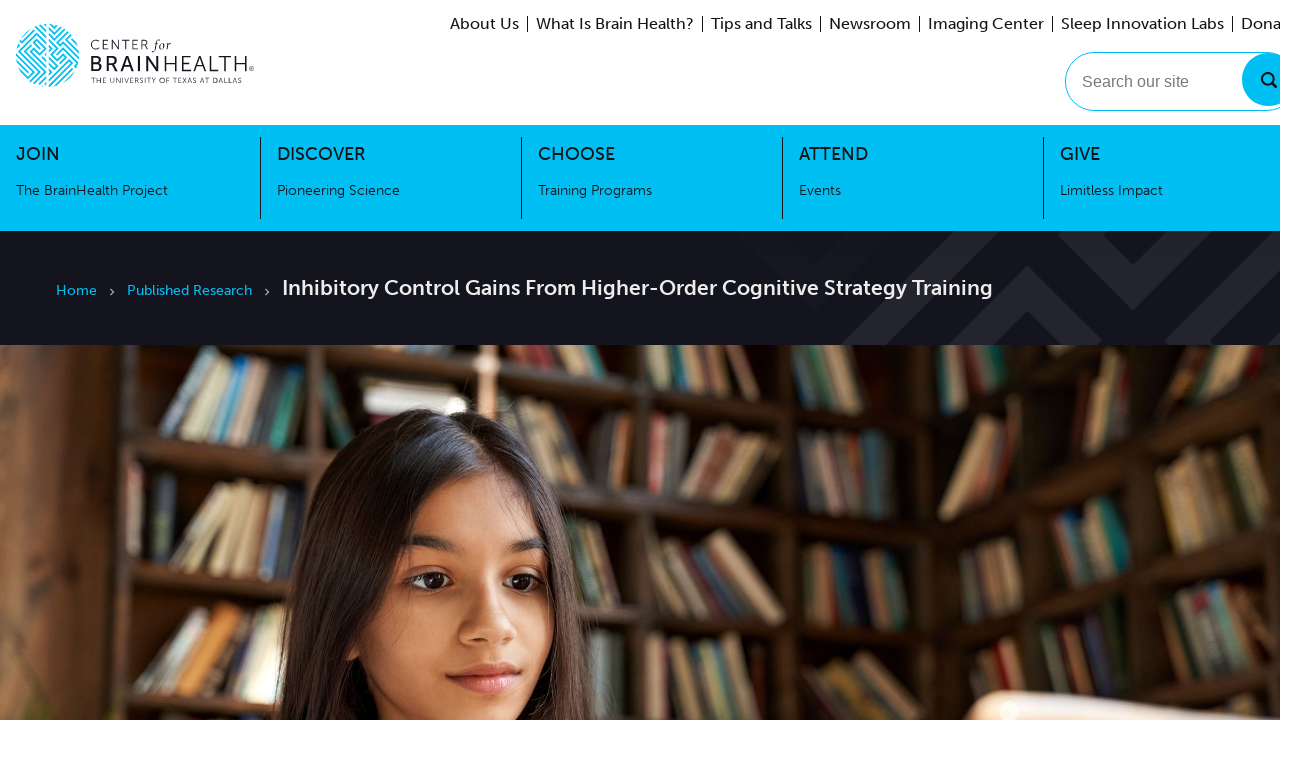

--- FILE ---
content_type: text/html; charset=utf-8
request_url: https://centerforbrainhealth.org/article/inhibitory-control-gains-from-higher-order-cognitive-strategy
body_size: 37557
content:
<!DOCTYPE html><html lang="en-US"><head><meta charSet="utf-8"/><meta name="viewport" content="width=device-width"/><title>Inhibitory Control Gains From Higher-Order Cognitive Strategy Training</title><meta name="robots" content="index,follow"/><meta name="googlebot" content="index,follow"/><meta name="description" content="Findings from this study indicate that training higher-order executive functions using SMART™ Brain Training can strengthen inhibitory control among middle school students."/><meta name="twitter:card" content="summ"/><meta property="og:title" content="Inhibitory Control Gains From Higher-Order Cognitive Strategy Training"/><meta property="og:description" content="Findings from this study indicate that training higher-order executive functions using SMART™ Brain Training can strengthen inhibitory control among middle school students."/><meta property="og:url" content="https://centerforbrainhealth.org/article/inhibitory-control-gains-from-higher-order-cognitive-strategy"/><meta property="og:type" content="article"/><meta property="article:published_time" content="2014-02-01T00:00:00.000Z"/><meta property="article:author" content="Michael A. Motes, Jacquelyn F. Gamino, Sandra B. Chapman, Neena K. Rao, Mandy J. Maguire, Matthew R. Brier, Michael A. Kraut and John Hart Jr. "/><meta property="og:image" content="https://images.ctfassets.net/hg121nxz9t5c/1QYjPsU56Irfh2zvLJxeTu/f0d1800cc5b23f59e294e9a62c8525ce/iStock-1280356534.jpg?w=1200&amp;h=630&amp;fm=jpg&amp;fit=fill&amp;f=faces"/><meta property="og:image:alt" content="A young female student is studying while looking at the tablet. Child. Kid. Youth. "/><meta property="og:site_name" content="Inhibitory Control Gains From Higher-Order Cognitive Strategy Training"/><meta name="next-head-count" content="16"/><link rel="stylesheet" type="text/css" href="/nprogress.css"/><link href="/fonts/MuseoSans.css" rel="stylesheet"/><link rel="apple-touch-icon" sizes="180x180" href="/apple-touch-icon.png"/><link rel="icon" type="image/png" sizes="32x32" href="/favicon-32x32.png"/><link rel="icon" type="image/png" sizes="16x16" href="/favicon-16x16.png"/><link rel="shortcut icon" href="/favicon.ico"/><link rel="manifest" href="/site.webmanifest"/><link rel="mask-icon" href="/safari-pinned-tab.svg" color="#333333"/><meta name="msapplication-TileColor" content="#333333"/><meta name="theme-color" content="#ffffff"/><noscript><img height="1" width="1" style="display:none" src="https://www.facebook.com/tr?id=326056074634524&amp;ev=PageView&amp;noscript=1" alt="Facebook pixel"/></noscript><noscript><iframe title="gtm" src="https://www.googletagmanager.com/ns.html?id=GTM-PDBFPBB" height="0" width="0" style="display:none;visibility:hidden"></iframe></noscript><link data-next-font="" rel="preconnect" href="/" crossorigin="anonymous"/><link rel="preload" href="/_next/static/css/c89a18b59b5b409b.css" as="style"/><link rel="stylesheet" href="/_next/static/css/c89a18b59b5b409b.css" data-n-g=""/><noscript data-n-css=""></noscript><script defer="" nomodule="" src="/_next/static/chunks/polyfills-42372ed130431b0a.js"></script><script src="/_next/static/chunks/webpack-6bf7159911c96ac2.js" defer=""></script><script src="/_next/static/chunks/framework-b1eb7db524662506.js" defer=""></script><script src="/_next/static/chunks/main-435b6924a5bb1f66.js" defer=""></script><script src="/_next/static/chunks/pages/_app-78ab496310ebf758.js" defer=""></script><script src="/_next/static/chunks/pages/article/%5Barticle%5D-414a5d19fff88176.js" defer=""></script><script src="/_next/static/vhz1Gp23uELGGR2-fxUK1/_buildManifest.js" defer=""></script><script src="/_next/static/vhz1Gp23uELGGR2-fxUK1/_ssgManifest.js" defer=""></script></head><body><script id="chakra-script">!(function(){try{var a=function(c){var v="(prefers-color-scheme: dark)",h=window.matchMedia(v).matches?"dark":"light",r=c==="system"?h:c,o=document.documentElement,s=document.body,l="chakra-ui-light",d="chakra-ui-dark",i=r==="dark";return s.classList.add(i?d:l),s.classList.remove(i?l:d),o.style.colorScheme=r,o.dataset.theme=r,r},n=a,m="light",e="chakra-ui-color-mode",t=localStorage.getItem(e);t?a(t):localStorage.setItem(e,a(m))}catch(a){}})();</script><div id="__next"><style data-emotion="css-global 840nuy">:host,:root,[data-theme]{--chakra-ring-inset:var(--chakra-empty,/*!*/ /*!*/);--chakra-ring-offset-width:0px;--chakra-ring-offset-color:#fff;--chakra-ring-color:rgba(66, 153, 225, 0.6);--chakra-ring-offset-shadow:0 0 #0000;--chakra-ring-shadow:0 0 #0000;--chakra-space-x-reverse:0;--chakra-space-y-reverse:0;--chakra-colors-transparent:transparent;--chakra-colors-current:currentColor;--chakra-colors-black:#000000;--chakra-colors-white:#FFFFFF;--chakra-colors-whiteAlpha-50:rgba(255, 255, 255, 0.04);--chakra-colors-whiteAlpha-100:rgba(255, 255, 255, 0.06);--chakra-colors-whiteAlpha-200:rgba(255, 255, 255, 0.08);--chakra-colors-whiteAlpha-300:rgba(255, 255, 255, 0.16);--chakra-colors-whiteAlpha-400:rgba(255, 255, 255, 0.24);--chakra-colors-whiteAlpha-500:rgba(255, 255, 255, 0.36);--chakra-colors-whiteAlpha-600:rgba(255, 255, 255, 0.48);--chakra-colors-whiteAlpha-700:rgba(255, 255, 255, 0.64);--chakra-colors-whiteAlpha-800:rgba(255, 255, 255, 0.80);--chakra-colors-whiteAlpha-900:rgba(255, 255, 255, 0.92);--chakra-colors-blackAlpha-50:rgba(0, 0, 0, 0.04);--chakra-colors-blackAlpha-100:rgba(0, 0, 0, 0.06);--chakra-colors-blackAlpha-200:rgba(0, 0, 0, 0.08);--chakra-colors-blackAlpha-300:rgba(0, 0, 0, 0.16);--chakra-colors-blackAlpha-400:rgba(0, 0, 0, 0.24);--chakra-colors-blackAlpha-500:rgba(0, 0, 0, 0.36);--chakra-colors-blackAlpha-600:rgba(0, 0, 0, 0.48);--chakra-colors-blackAlpha-700:rgba(0, 0, 0, 0.64);--chakra-colors-blackAlpha-800:rgba(0, 0, 0, 0.80);--chakra-colors-blackAlpha-900:rgba(0, 0, 0, 0.92);--chakra-colors-gray-50:#F7F7F7;--chakra-colors-gray-100:#DEDEDF;--chakra-colors-gray-200:#C4C5C7;--chakra-colors-gray-300:#ABABAF;--chakra-colors-gray-400:#929297;--chakra-colors-gray-500:#78797E;--chakra-colors-gray-600:#5F6066;--chakra-colors-gray-700:#46464E;--chakra-colors-gray-750:#393939;--chakra-colors-gray-800:#13141E;--chakra-colors-gray-900:#131418;--chakra-colors-red-50:#FFF5F5;--chakra-colors-red-100:#FED7D7;--chakra-colors-red-200:#FEB2B2;--chakra-colors-red-300:#FC8181;--chakra-colors-red-400:#F56565;--chakra-colors-red-500:#E53E3E;--chakra-colors-red-600:#C53030;--chakra-colors-red-700:#9B2C2C;--chakra-colors-red-800:#822727;--chakra-colors-red-900:#63171B;--chakra-colors-orange-50:#FFFAF0;--chakra-colors-orange-100:#FEEBC8;--chakra-colors-orange-200:#FBD38D;--chakra-colors-orange-300:#F6AD55;--chakra-colors-orange-400:#ED8936;--chakra-colors-orange-500:#DD6B20;--chakra-colors-orange-600:#C05621;--chakra-colors-orange-700:#9C4221;--chakra-colors-orange-800:#7B341E;--chakra-colors-orange-900:#652B19;--chakra-colors-yellow-50:#FFFFF0;--chakra-colors-yellow-100:#FEFCBF;--chakra-colors-yellow-200:#FAF089;--chakra-colors-yellow-300:#F6E05E;--chakra-colors-yellow-400:#ECC94B;--chakra-colors-yellow-500:#D69E2E;--chakra-colors-yellow-600:#B7791F;--chakra-colors-yellow-700:#975A16;--chakra-colors-yellow-800:#744210;--chakra-colors-yellow-900:#5F370E;--chakra-colors-green-50:#F0FFF4;--chakra-colors-green-100:#C6F6D5;--chakra-colors-green-200:#9AE6B4;--chakra-colors-green-300:#68D391;--chakra-colors-green-400:#48BB78;--chakra-colors-green-500:#38A169;--chakra-colors-green-600:#2F855A;--chakra-colors-green-700:#276749;--chakra-colors-green-800:#22543D;--chakra-colors-green-900:#1C4532;--chakra-colors-teal-50:#E6FFFA;--chakra-colors-teal-100:#B2F5EA;--chakra-colors-teal-200:#81E6D9;--chakra-colors-teal-300:#4FD1C5;--chakra-colors-teal-400:#38B2AC;--chakra-colors-teal-500:#319795;--chakra-colors-teal-600:#2C7A7B;--chakra-colors-teal-700:#285E61;--chakra-colors-teal-800:#234E52;--chakra-colors-teal-900:#1D4044;--chakra-colors-blue-50:#ebf8ff;--chakra-colors-blue-100:#ccf2fd;--chakra-colors-blue-200:#99e5fa;--chakra-colors-blue-300:#66d9f8;--chakra-colors-blue-400:#33ccf5;--chakra-colors-blue-500:#00BFF3;--chakra-colors-blue-550:#00acdb;--chakra-colors-blue-600:#0099c2;--chakra-colors-blue-700:#007392;--chakra-colors-blue-800:#004c61;--chakra-colors-blue-900:#002631;--chakra-colors-cyan-50:#EDFDFD;--chakra-colors-cyan-100:#C4F1F9;--chakra-colors-cyan-200:#9DECF9;--chakra-colors-cyan-300:#76E4F7;--chakra-colors-cyan-400:#0BC5EA;--chakra-colors-cyan-500:#00B5D8;--chakra-colors-cyan-600:#00A3C4;--chakra-colors-cyan-700:#0987A0;--chakra-colors-cyan-800:#086F83;--chakra-colors-cyan-900:#065666;--chakra-colors-purple-50:#FAF5FF;--chakra-colors-purple-100:#E9D8FD;--chakra-colors-purple-200:#D6BCFA;--chakra-colors-purple-300:#B794F4;--chakra-colors-purple-400:#9F7AEA;--chakra-colors-purple-500:#805AD5;--chakra-colors-purple-600:#6B46C1;--chakra-colors-purple-700:#553C9A;--chakra-colors-purple-800:#44337A;--chakra-colors-purple-900:#322659;--chakra-colors-pink-50:#FFF5F7;--chakra-colors-pink-100:#FED7E2;--chakra-colors-pink-200:#FBB6CE;--chakra-colors-pink-300:#F687B3;--chakra-colors-pink-400:#ED64A6;--chakra-colors-pink-500:#D53F8C;--chakra-colors-pink-600:#B83280;--chakra-colors-pink-700:#97266D;--chakra-colors-pink-800:#702459;--chakra-colors-pink-900:#521B41;--chakra-colors-linkedin-50:#E8F4F9;--chakra-colors-linkedin-100:#CFEDFB;--chakra-colors-linkedin-200:#9BDAF3;--chakra-colors-linkedin-300:#68C7EC;--chakra-colors-linkedin-400:#34B3E4;--chakra-colors-linkedin-500:#00A0DC;--chakra-colors-linkedin-600:#008CC9;--chakra-colors-linkedin-700:#0077B5;--chakra-colors-linkedin-800:#005E93;--chakra-colors-linkedin-900:#004471;--chakra-colors-facebook-50:#E8F4F9;--chakra-colors-facebook-100:#D9DEE9;--chakra-colors-facebook-200:#B7C2DA;--chakra-colors-facebook-300:#6482C0;--chakra-colors-facebook-400:#4267B2;--chakra-colors-facebook-500:#385898;--chakra-colors-facebook-600:#314E89;--chakra-colors-facebook-700:#29487D;--chakra-colors-facebook-800:#223B67;--chakra-colors-facebook-900:#1E355B;--chakra-colors-messenger-50:#D0E6FF;--chakra-colors-messenger-100:#B9DAFF;--chakra-colors-messenger-200:#A2CDFF;--chakra-colors-messenger-300:#7AB8FF;--chakra-colors-messenger-400:#2E90FF;--chakra-colors-messenger-500:#0078FF;--chakra-colors-messenger-600:#0063D1;--chakra-colors-messenger-700:#0052AC;--chakra-colors-messenger-800:#003C7E;--chakra-colors-messenger-900:#002C5C;--chakra-colors-whatsapp-50:#dffeec;--chakra-colors-whatsapp-100:#b9f5d0;--chakra-colors-whatsapp-200:#90edb3;--chakra-colors-whatsapp-300:#65e495;--chakra-colors-whatsapp-400:#3cdd78;--chakra-colors-whatsapp-500:#22c35e;--chakra-colors-whatsapp-600:#179848;--chakra-colors-whatsapp-700:#0c6c33;--chakra-colors-whatsapp-800:#01421c;--chakra-colors-whatsapp-900:#001803;--chakra-colors-twitter-50:#E5F4FD;--chakra-colors-twitter-100:#C8E9FB;--chakra-colors-twitter-200:#A8DCFA;--chakra-colors-twitter-300:#83CDF7;--chakra-colors-twitter-400:#57BBF5;--chakra-colors-twitter-500:#1DA1F2;--chakra-colors-twitter-600:#1A94DA;--chakra-colors-twitter-700:#1681BF;--chakra-colors-twitter-800:#136B9E;--chakra-colors-twitter-900:#0D4D71;--chakra-colors-telegram-50:#E3F2F9;--chakra-colors-telegram-100:#C5E4F3;--chakra-colors-telegram-200:#A2D4EC;--chakra-colors-telegram-300:#7AC1E4;--chakra-colors-telegram-400:#47A9DA;--chakra-colors-telegram-500:#0088CC;--chakra-colors-telegram-600:#007AB8;--chakra-colors-telegram-700:#006BA1;--chakra-colors-telegram-800:#005885;--chakra-colors-telegram-900:#003F5E;--chakra-borders-none:0;--chakra-borders-1px:1px solid;--chakra-borders-2px:2px solid;--chakra-borders-4px:4px solid;--chakra-borders-8px:8px solid;--chakra-fonts-heading:Museo Sans,museo-sans,sans-serif;--chakra-fonts-body:Museo Sans,museo-sans,sans-serif;--chakra-fonts-mono:SFMono-Regular,Menlo,Monaco,Consolas,"Liberation Mono","Courier New",monospace;--chakra-fontSizes-3xs:0.45rem;--chakra-fontSizes-2xs:0.625rem;--chakra-fontSizes-xs:0.75rem;--chakra-fontSizes-sm:0.875rem;--chakra-fontSizes-md:1rem;--chakra-fontSizes-lg:1.125rem;--chakra-fontSizes-xl:1.25rem;--chakra-fontSizes-2xl:1.5rem;--chakra-fontSizes-3xl:1.875rem;--chakra-fontSizes-4xl:2.25rem;--chakra-fontSizes-5xl:3rem;--chakra-fontSizes-6xl:3.75rem;--chakra-fontSizes-7xl:81px;--chakra-fontSizes-8xl:6rem;--chakra-fontSizes-9xl:8rem;--chakra-fontWeights-hairline:100;--chakra-fontWeights-thin:200;--chakra-fontWeights-light:300;--chakra-fontWeights-normal:400;--chakra-fontWeights-medium:500;--chakra-fontWeights-semibold:600;--chakra-fontWeights-bold:700;--chakra-fontWeights-extrabold:800;--chakra-fontWeights-black:900;--chakra-letterSpacings-tighter:-0.05em;--chakra-letterSpacings-tight:-0.025em;--chakra-letterSpacings-normal:0;--chakra-letterSpacings-wide:0.025em;--chakra-letterSpacings-wider:0.04em;--chakra-letterSpacings-widest:0.06em;--chakra-lineHeights-3:.75rem;--chakra-lineHeights-4:1rem;--chakra-lineHeights-5:1.25rem;--chakra-lineHeights-6:1.5rem;--chakra-lineHeights-7:1.75rem;--chakra-lineHeights-8:2rem;--chakra-lineHeights-9:2.25rem;--chakra-lineHeights-10:2.5rem;--chakra-lineHeights-normal:normal;--chakra-lineHeights-none:1;--chakra-lineHeights-shorter:1.25;--chakra-lineHeights-short:1.375;--chakra-lineHeights-base:1.5;--chakra-lineHeights-tall:1.625;--chakra-lineHeights-taller:2;--chakra-radii-none:0;--chakra-radii-sm:0.125rem;--chakra-radii-base:0.25rem;--chakra-radii-md:0.375rem;--chakra-radii-lg:0.5rem;--chakra-radii-xl:0.75rem;--chakra-radii-2xl:1rem;--chakra-radii-3xl:1.5rem;--chakra-radii-full:9999px;--chakra-space-1:0.25rem;--chakra-space-2:0.5rem;--chakra-space-3:0.75rem;--chakra-space-4:1rem;--chakra-space-5:1.25rem;--chakra-space-6:1.5rem;--chakra-space-7:1.75rem;--chakra-space-8:2rem;--chakra-space-9:2.25rem;--chakra-space-10:2.5rem;--chakra-space-12:3rem;--chakra-space-14:3.5rem;--chakra-space-16:4rem;--chakra-space-20:5rem;--chakra-space-24:6rem;--chakra-space-28:7rem;--chakra-space-32:8rem;--chakra-space-36:9rem;--chakra-space-40:10rem;--chakra-space-44:11rem;--chakra-space-48:12rem;--chakra-space-52:13rem;--chakra-space-56:14rem;--chakra-space-60:15rem;--chakra-space-64:16rem;--chakra-space-72:18rem;--chakra-space-80:20rem;--chakra-space-96:24rem;--chakra-space-px:1px;--chakra-space-0-5:0.125rem;--chakra-space-1-5:0.375rem;--chakra-space-2-5:0.625rem;--chakra-space-3-5:0.875rem;--chakra-shadows-xs:0 0 0 1px rgba(0, 0, 0, 0.05);--chakra-shadows-sm:0 1px 2px 0 rgba(0, 0, 0, 0.05);--chakra-shadows-base:0 1px 3px 0 rgba(0, 0, 0, 0.1),0 1px 2px 0 rgba(0, 0, 0, 0.06);--chakra-shadows-md:0 4px 6px -1px rgba(0, 0, 0, 0.1),0 2px 4px -1px rgba(0, 0, 0, 0.06);--chakra-shadows-lg:0 10px 15px -3px rgba(0, 0, 0, 0.1),0 4px 6px -2px rgba(0, 0, 0, 0.05);--chakra-shadows-xl:0 20px 25px -5px rgba(0, 0, 0, 0.07),0 10px 10px -5px rgba(0, 0, 0, 0.04);--chakra-shadows-2xl:0 25px 50px -12px rgba(0, 0, 0, 0.25);--chakra-shadows-outline:0 0 0 3px rgba(66, 153, 225, 0.6);--chakra-shadows-inner:inset 0 2px 4px 0 rgba(0,0,0,0.06);--chakra-shadows-none:none;--chakra-shadows-dark-lg:rgba(0, 0, 0, 0.1) 0px 0px 0px 1px,rgba(0, 0, 0, 0.2) 0px 5px 10px,rgba(0, 0, 0, 0.4) 0px 15px 40px;--chakra-sizes-1:0.25rem;--chakra-sizes-2:0.5rem;--chakra-sizes-3:0.75rem;--chakra-sizes-4:1rem;--chakra-sizes-5:1.25rem;--chakra-sizes-6:1.5rem;--chakra-sizes-7:1.75rem;--chakra-sizes-8:2rem;--chakra-sizes-9:2.25rem;--chakra-sizes-10:2.5rem;--chakra-sizes-12:3rem;--chakra-sizes-14:3.5rem;--chakra-sizes-16:4rem;--chakra-sizes-20:5rem;--chakra-sizes-24:6rem;--chakra-sizes-28:7rem;--chakra-sizes-32:8rem;--chakra-sizes-36:9rem;--chakra-sizes-40:10rem;--chakra-sizes-44:11rem;--chakra-sizes-48:12rem;--chakra-sizes-52:13rem;--chakra-sizes-56:14rem;--chakra-sizes-60:15rem;--chakra-sizes-64:16rem;--chakra-sizes-72:18rem;--chakra-sizes-80:20rem;--chakra-sizes-96:24rem;--chakra-sizes-px:1px;--chakra-sizes-0-5:0.125rem;--chakra-sizes-1-5:0.375rem;--chakra-sizes-2-5:0.625rem;--chakra-sizes-3-5:0.875rem;--chakra-sizes-max:max-content;--chakra-sizes-min:min-content;--chakra-sizes-full:100%;--chakra-sizes-3xs:14rem;--chakra-sizes-2xs:16rem;--chakra-sizes-xs:20rem;--chakra-sizes-sm:24rem;--chakra-sizes-md:28rem;--chakra-sizes-lg:32rem;--chakra-sizes-xl:36rem;--chakra-sizes-2xl:42rem;--chakra-sizes-3xl:48rem;--chakra-sizes-4xl:56rem;--chakra-sizes-5xl:64rem;--chakra-sizes-6xl:72rem;--chakra-sizes-7xl:80rem;--chakra-sizes-8xl:90rem;--chakra-sizes-prose:60ch;--chakra-sizes-container-sm:640px;--chakra-sizes-container-md:768px;--chakra-sizes-container-lg:1024px;--chakra-sizes-container-xl:1280px;--chakra-zIndices-hide:-1;--chakra-zIndices-auto:auto;--chakra-zIndices-base:0;--chakra-zIndices-docked:10;--chakra-zIndices-dropdown:1000;--chakra-zIndices-sticky:1100;--chakra-zIndices-banner:1200;--chakra-zIndices-overlay:1300;--chakra-zIndices-modal:1400;--chakra-zIndices-popover:1500;--chakra-zIndices-skipLink:1600;--chakra-zIndices-toast:1700;--chakra-zIndices-tooltip:1800;--chakra-transition-property-common:background-color,border-color,color,fill,stroke,opacity,box-shadow,transform;--chakra-transition-property-colors:background-color,border-color,color,fill,stroke;--chakra-transition-property-dimensions:width,height;--chakra-transition-property-position:left,right,top,bottom;--chakra-transition-property-background:background-color,background-image,background-position;--chakra-transition-easing-ease-in:cubic-bezier(0.4, 0, 1, 1);--chakra-transition-easing-ease-out:cubic-bezier(0, 0, 0.2, 1);--chakra-transition-easing-ease-in-out:cubic-bezier(0.4, 0, 0.2, 1);--chakra-transition-duration-ultra-fast:50ms;--chakra-transition-duration-faster:100ms;--chakra-transition-duration-fast:150ms;--chakra-transition-duration-normal:200ms;--chakra-transition-duration-slow:300ms;--chakra-transition-duration-slower:400ms;--chakra-transition-duration-ultra-slow:500ms;--chakra-blur-none:0;--chakra-blur-sm:4px;--chakra-blur-base:8px;--chakra-blur-md:12px;--chakra-blur-lg:16px;--chakra-blur-xl:24px;--chakra-blur-2xl:40px;--chakra-blur-3xl:64px;--chakra-breakpoints-base:0em;--chakra-breakpoints-sm:30em;--chakra-breakpoints-md:48em;--chakra-breakpoints-lg:62em;--chakra-breakpoints-xl:1170px;--chakra-breakpoints-2xl:96em;}.chakra-ui-light :host:not([data-theme]),.chakra-ui-light :root:not([data-theme]),.chakra-ui-light [data-theme]:not([data-theme]),[data-theme=light] :host:not([data-theme]),[data-theme=light] :root:not([data-theme]),[data-theme=light] [data-theme]:not([data-theme]),:host[data-theme=light],:root[data-theme=light],[data-theme][data-theme=light]{--chakra-colors-chakra-body-text:var(--chakra-colors-gray-800);--chakra-colors-chakra-body-bg:var(--chakra-colors-white);--chakra-colors-chakra-border-color:var(--chakra-colors-gray-200);--chakra-colors-chakra-subtle-bg:var(--chakra-colors-gray-100);--chakra-colors-chakra-placeholder-color:var(--chakra-colors-gray-500);}.chakra-ui-dark :host:not([data-theme]),.chakra-ui-dark :root:not([data-theme]),.chakra-ui-dark [data-theme]:not([data-theme]),[data-theme=dark] :host:not([data-theme]),[data-theme=dark] :root:not([data-theme]),[data-theme=dark] [data-theme]:not([data-theme]),:host[data-theme=dark],:root[data-theme=dark],[data-theme][data-theme=dark]{--chakra-colors-chakra-body-text:var(--chakra-colors-whiteAlpha-900);--chakra-colors-chakra-body-bg:var(--chakra-colors-gray-800);--chakra-colors-chakra-border-color:var(--chakra-colors-whiteAlpha-300);--chakra-colors-chakra-subtle-bg:var(--chakra-colors-gray-700);--chakra-colors-chakra-placeholder-color:var(--chakra-colors-whiteAlpha-400);}</style><style data-emotion="css-global fubdgu">html{line-height:1.5;-webkit-text-size-adjust:100%;font-family:system-ui,sans-serif;-webkit-font-smoothing:antialiased;text-rendering:optimizeLegibility;-moz-osx-font-smoothing:grayscale;touch-action:manipulation;}body{position:relative;min-height:100%;margin:0;font-feature-settings:"kern";}:where(*, *::before, *::after){border-width:0;border-style:solid;box-sizing:border-box;word-wrap:break-word;}main{display:block;}hr{border-top-width:1px;box-sizing:content-box;height:0;overflow:visible;}:where(pre, code, kbd,samp){font-family:SFMono-Regular,Menlo,Monaco,Consolas,monospace;font-size:1em;}a{background-color:transparent;color:inherit;-webkit-text-decoration:inherit;text-decoration:inherit;}abbr[title]{border-bottom:none;-webkit-text-decoration:underline;text-decoration:underline;-webkit-text-decoration:underline dotted;-webkit-text-decoration:underline dotted;text-decoration:underline dotted;}:where(b, strong){font-weight:bold;}small{font-size:80%;}:where(sub,sup){font-size:75%;line-height:0;position:relative;vertical-align:baseline;}sub{bottom:-0.25em;}sup{top:-0.5em;}img{border-style:none;}:where(button, input, optgroup, select, textarea){font-family:inherit;font-size:100%;line-height:1.15;margin:0;}:where(button, input){overflow:visible;}:where(button, select){text-transform:none;}:where(
          button::-moz-focus-inner,
          [type="button"]::-moz-focus-inner,
          [type="reset"]::-moz-focus-inner,
          [type="submit"]::-moz-focus-inner
        ){border-style:none;padding:0;}fieldset{padding:0.35em 0.75em 0.625em;}legend{box-sizing:border-box;color:inherit;display:table;max-width:100%;padding:0;white-space:normal;}progress{vertical-align:baseline;}textarea{overflow:auto;}:where([type="checkbox"], [type="radio"]){box-sizing:border-box;padding:0;}input[type="number"]::-webkit-inner-spin-button,input[type="number"]::-webkit-outer-spin-button{-webkit-appearance:none!important;}input[type="number"]{-moz-appearance:textfield;}input[type="search"]{-webkit-appearance:textfield;outline-offset:-2px;}input[type="search"]::-webkit-search-decoration{-webkit-appearance:none!important;}::-webkit-file-upload-button{-webkit-appearance:button;font:inherit;}details{display:block;}summary{display:-webkit-box;display:-webkit-list-item;display:-ms-list-itembox;display:list-item;}template{display:none;}[hidden]{display:none!important;}:where(
          blockquote,
          dl,
          dd,
          h1,
          h2,
          h3,
          h4,
          h5,
          h6,
          hr,
          figure,
          p,
          pre
        ){margin:0;}button{background:transparent;padding:0;}fieldset{margin:0;padding:0;}:where(ol, ul){margin:0;padding:0;}textarea{resize:vertical;}:where(button, [role="button"]){cursor:pointer;}button::-moz-focus-inner{border:0!important;}table{border-collapse:collapse;}:where(h1, h2, h3, h4, h5, h6){font-size:inherit;font-weight:inherit;}:where(button, input, optgroup, select, textarea){padding:0;line-height:inherit;color:inherit;}:where(img, svg, video, canvas, audio, iframe, embed, object){display:block;}:where(img, video){max-width:100%;height:auto;}[data-js-focus-visible] :focus:not([data-focus-visible-added]):not(
          [data-focus-visible-disabled]
        ){outline:none;box-shadow:none;}select::-ms-expand{display:none;}:root,:host{--chakra-vh:100vh;}@supports (height: -webkit-fill-available){:root,:host{--chakra-vh:-webkit-fill-available;}}@supports (height: -moz-fill-available){:root,:host{--chakra-vh:-moz-fill-available;}}@supports (height: 100dvh){:root,:host{--chakra-vh:100dvh;}}</style><style data-emotion="css-global h6svs">body{font-family:var(--chakra-fonts-body);color:var(--chakra-colors-chakra-body-text);background:var(--chakra-colors-chakra-body-bg);transition-property:background-color;transition-duration:var(--chakra-transition-duration-normal);line-height:var(--chakra-lineHeights-base);}*::-webkit-input-placeholder{color:var(--chakra-colors-chakra-placeholder-color);}*::-moz-placeholder{color:var(--chakra-colors-chakra-placeholder-color);}*:-ms-input-placeholder{color:var(--chakra-colors-chakra-placeholder-color);}*::placeholder{color:var(--chakra-colors-chakra-placeholder-color);}*,*::before,::after{border-color:var(--chakra-colors-chakra-border-color);}html,body{height:100%;scroll-behavior:smooth;}a{box-shadow:unset!important;}a:focus-visible{outline-style:auto;outline-width:1px;outline-color:var(--chakra-colors-black);}svg{max-width:100%;}input:focus{background:var(--chakra-colors-white)!important;}.middle-line{display:-webkit-box;display:-webkit-flex;display:-ms-flexbox;display:flex;-webkit-flex-direction:row;-ms-flex-direction:row;flex-direction:row;text-align:center;-webkit-box-pack:center;-ms-flex-pack:center;-webkit-justify-content:center;justify-content:center;}.middle-line:before,.middle-line:after{display:block;content:"";-webkit-flex:1 1;-ms-flex:1 1;flex:1 1;min-width:10%;border-bottom-color:#00BFF3!important;border-bottom:2px solid;margin:auto;}@media screen and (min-width: 48em){.middle-line:before,.middle-line:after{display:block;}}.middle-line:before{margin-right:10px;}.middle-line:after{margin-left:10px;}.right-line{display:-webkit-box;display:-webkit-flex;display:-ms-flexbox;display:flex;-webkit-flex-direction:row;-ms-flex-direction:row;flex-direction:row;text-align:left;-webkit-box-pack:left;-ms-flex-pack:left;-webkit-justify-content:left;justify-content:left;}.right-line:after{display:none;content:"";-webkit-flex:1 1;-ms-flex:1 1;flex:1 1;min-width:10%;border-bottom-color:#00BFF3!important;border-bottom:2px solid;margin:auto;margin-left:10px;}@media screen and (min-width: 48em){.right-line:after{display:block;}}.no-cap{text-transform:none;}.pagination{color:#13141E;margin:15px auto;display:-webkit-box;display:-webkit-flex;display:-ms-flexbox;display:flex;list-style:none;outline:2px solid transparent;outline-offset:2px;font-size:var(--chakra-fontSizes-lg);}@media screen and (min-width: 48em){.pagination{font-size:var(--chakra-fontSizes-xl);}}.pagination>li{line-height:var(--chakra-lineHeights-none);padding:0 14px;border-left-width:2px;border-color:#13141E;}.pagination>li:first-of-type{border-left-width:0;}.pagination>li>a{-webkit-text-decoration:underline;text-decoration:underline;}.pagination>li.active{font-weight:var(--chakra-fontWeights-bold);}.pagination>li.active>a{-webkit-text-decoration:none;text-decoration:none;}.carousel.carousel-slider{padding-bottom:60px;}@media screen and (min-width: 48em){.carousel.carousel-slider{padding-bottom:0px;}}.react-multi-carousel-list .react-multi-carousel-item>div{height:100%;}.react-multi-carousel-list .react-multi-carousel-item{-webkit-padding-start:0px;padding-inline-start:0px;-webkit-padding-end:0px;padding-inline-end:0px;}@media screen and (min-width: 30em){.react-multi-carousel-list .react-multi-carousel-item{-webkit-padding-start:var(--chakra-space-3);padding-inline-start:var(--chakra-space-3);-webkit-padding-end:var(--chakra-space-3);padding-inline-end:var(--chakra-space-3);}}.react-multi-carousel-list li.react-multi-carousel-item--active:last-child{padding-right:0px;}.custom-dot-list-style{overflow:hidden;bottom:-40px;}.custom-dot-list-style .react-multi-carousel-dot--active button{background:var(--chakra-colors-blue-500);border-color:var(--chakra-colors-blue-500);}.custom-dot-list-style .react-multi-carousel-dot button{border-width:1px;margin-right:15px;border-color:var(--chakra-colors-blue-500);width:8px;height:8px;}@media screen and (min-width: 48em){.custom-dot-list-style .react-multi-carousel-dot button{width:12px;height:12px;}}.carousal-custom-dot-list-style{bottom:0px;}@media screen and (min-width: 48em){.carousal-custom-dot-list-style{bottom:4px;}}.carousal-custom-dot-list-style .react-multi-carousel-dot--active button{background:var(--chakra-colors-blue-500);border-color:var(--chakra-colors-blue-500);}.carousal-custom-dot-list-style .react-multi-carousel-dot button{border-width:1px;margin-right:15px;border-color:var(--chakra-colors-blue-500);width:8px;height:8px;}.custom-timeline:before{background:var(--chakra-colors-blue-500);z-index:0;}.custom-timeline .vertical-timeline-element-icon{background:var(--chakra-colors-blue-500);width:25px;height:25px;margin-left:5px;box-shadow:var(--chakra-shadows-none);position:absolute;top:25px;}@media screen and (min-width: 1170px){.custom-timeline .vertical-timeline-element-icon{margin-left:-12px;top:33px;}}.custom-timeline .vertical-timeline-element-content{padding:0px;background:unset;box-shadow:var(--chakra-shadows-none);-webkit-filter:drop-shadow(0px 0px 1px rgba(0,0,0,.1));filter:drop-shadow(0px 0px 1px rgba(0,0,0,.1));}.custom-timeline .vertical-timeline-element-content-arrow{border-right-color:var(--chakra-colors-white);border-width:25px;border-right-width:25px;}.custom-timeline .vertical-timeline-element-date{display:none;}.gsc-control-cse{font-family:Museo Sans,museo-sans,sans-serif!important;}.gsc-control-cse .gsc-cursor-box{text-align:center;}.gsc-control-cse .gsc-cursor-box .gsc-cursor{font-size:23px;}.gsc-control-cse .gsc-adBlock{display:none!important;}.gsc-control-cse .gsc-option-menu-container{min-width:120px;}.gsc-control-cse .gsc-webResult{font-family:Museo Sans,museo-sans,sans-serif!important;margin:.5rem 0!important;}.gsc-control-cse .gsc-webResult .gs-snippet{font-size:1rem;color:#454545;}.gsc-control-cse .gsc-promotion{overflow:hidden;color:#000!important;padding:1rem!important;}.gsc-control-cse .gsc-promotion .gs-promotion-table-snippet-with-image{padding-top:.5rem!important;}.gsc-control-cse .gsc-promotion .gs-visibleUrl{color:#444!important;}.gsc-control-cse .gsc-promotion .gs-snippet{font-size:1rem;color:#111;}.gsc-control-cse .gsc-promotion .gs-web-image-box,.gsc-control-cse .gsc-promotion .gs-promotion-image-box{width:60px;margin-right:var(--chakra-space-2);}.gsc-control-cse .gsc-promotion .gs-web-image-box .gs-promotion-image,.gsc-control-cse .gsc-promotion .gs-promotion-image-box .gs-promotion-image{min-width:100%;max-width:40px;max-height:40px;}.gsc-control-cse .gs-title{font-size:1.25rem!important;}.gsc-control-cse .gs-title *{font-size:1.25rem!important;}.gsc-control-cse .gs-title:hover,.gsc-control-cse .gs-title[data-hover]{-webkit-text-decoration:underline;text-decoration:underline;}.gsc-control-cse .gsc-table-result{font-family:Museo Sans,museo-sans,sans-serif!important;display:-webkit-box;display:-webkit-flex;display:-ms-flexbox;display:flex;padding-top:.25rem!important;}.gsc-control-cse .gsc-table-result .gs-image{border:var(--chakra-borders-none);}.gsc-control-cse .gsc-table-result .gsc-thumbnail{margin-right:1rem;}#bbox-root .BBTableRowCellFinePrint{display:none;}</style><style data-emotion="css iril84">.css-iril84{display:grid;grid-template-rows:88px 1fr;background-color:var(--chakra-colors-white);position:relative;z-index:var(--chakra-zIndices-banner);margin-top:0px;}@media screen and (min-width: 62em){.css-iril84{grid-template-rows:125px 1fr;}}</style><div class="css-iril84"><style data-emotion="css lyimn6">.css-lyimn6{width:100%;-webkit-margin-start:auto;margin-inline-start:auto;-webkit-margin-end:auto;margin-inline-end:auto;-webkit-padding-start:var(--chakra-space-4);padding-inline-start:var(--chakra-space-4);-webkit-padding-end:var(--chakra-space-4);padding-inline-end:var(--chakra-space-4);max-width:var(--chakra-sizes-8xl);}</style><div class="chakra-container css-lyimn6"><style data-emotion="css 1l4zrl6">.css-1l4zrl6{display:grid;grid-template-columns:1fr 32px;height:100%;}@media screen and (min-width: 62em){.css-1l4zrl6{grid-template-columns:auto 1fr;}}</style><div class="css-1l4zrl6"><style data-emotion="css kbq7h9">.css-kbq7h9{display:-webkit-box;display:-webkit-flex;display:-ms-flexbox;display:flex;padding-top:var(--chakra-space-4);padding-bottom:var(--chakra-space-4);padding-left:0px;}@media screen and (min-width: 62em){.css-kbq7h9{padding-top:var(--chakra-space-6);padding-bottom:var(--chakra-space-6);}}</style><div class="css-kbq7h9"><style data-emotion="css spn4bz">.css-spn4bz{transition-property:var(--chakra-transition-property-common);transition-duration:var(--chakra-transition-duration-fast);transition-timing-function:var(--chakra-transition-easing-ease-out);cursor:pointer;-webkit-text-decoration:none;text-decoration:none;outline:2px solid transparent;outline-offset:2px;color:inherit;}.css-spn4bz:hover,.css-spn4bz[data-hover]{-webkit-text-decoration:underline;text-decoration:underline;}.css-spn4bz:focus-visible,.css-spn4bz[data-focus-visible]{box-shadow:var(--chakra-shadows-outline);}</style><a class="chakra-link css-spn4bz" href="/"><style data-emotion="css zdvxjw">.css-zdvxjw{display:-webkit-box;display:-webkit-flex;display:-ms-flexbox;display:flex;-webkit-box-flex-wrap:nowrap;-webkit-flex-wrap:nowrap;-ms-flex-wrap:nowrap;flex-wrap:nowrap;height:54px;}@media screen and (min-width: 62em){.css-zdvxjw{height:63px;}}</style><div class="css-zdvxjw"><style data-emotion="css 587ri0">.css-587ri0{height:54px;}@media screen and (min-width: 62em){.css-587ri0{height:63px;}}</style><div class="css-587ri0"><svg height="100%" viewBox="0 0 61.42 61.37" xmlns="http://www.w3.org/2000/svg"><g id="brand-mark" fill="#00BFF3"><polygon class="cls-1" points="24.77 32.56 29.6 37.39 29.6 34.95 25.99 31.34 24.77 32.56"></polygon><polygon class="cls-1" points="29.6 31.67 29.6 27.67 27.6 29.67 29.6 31.67"></polygon><polygon class="cls-1" points="33.34 23.93 31.87 25.4 31.87 27.84 35.78 23.93 31.87 20.02 31.87 22.45 33.34 23.93"></polygon><polygon class="cls-1" points="39.02 41.09 37.38 42.73 31.87 37.22 31.87 39.66 37.38 45.17 41.46 41.09 31.87 31.5 31.87 33.94 39.02 41.09"></polygon><path class="cls-1" d="M4.19,26.77l16-16,9.41,9.41V17.74L20.19,8.33,1.75,26.77l20,20-8.88,8.88c.47.34,1,.67,1.45,1l9.87-9.87Z"></path><polygon class="cls-1" points="33.25 46.89 31.87 48.27 31.87 50.71 35.69 46.89 31.87 43.08 31.87 45.52 33.25 46.89"></polygon><polygon class="cls-1" points="15.62 26.82 17.32 25.12 23.07 30.86 29.6 24.33 29.6 23.51 20.19 14.1 16.13 18.16 22.97 25 24.19 23.78 18.57 18.16 20.19 16.54 27.57 23.92 23.07 28.42 17.32 22.68 13.18 26.82 29.6 43.24 29.6 40.8 15.62 26.82"></polygon><polygon class="cls-1" points="21.85 58.29 23.07 59.51 29.6 52.98 29.6 50.54 21.85 58.29"></polygon><path class="cls-1" d="M51.69,34.09,31.87,53.91v2.44L51.69,36.53l1.68,1.68-21.5,21.5v1.66l.82,0L55.81,38.21Z"></path><polygon class="cls-1" points="27.49 58.29 29.6 60.4 29.6 56.18 27.49 58.29"></polygon><path class="cls-1" d="M12.76,46.85.22,34.32c.12,1,.28,2,.49,2.93L11.54,48.07Z"></path><path class="cls-1" d="M39.06,29.57l1.22,1.22L46,25.05,59.18,38.2l-2.9,2.9,2.38,2.39c.26-.56.5-1.13.73-1.71l-.67-.68,1.4-1.39c.24-.78.44-1.58.62-2.39L46,22.61Z"></path><path class="cls-1" d="M57.55,45.68,45.74,57.49A30.94,30.94,0,0,0,57.55,45.68Z"></path><path class="cls-1" d="M54.59,42.75l-18.1,18.1A30.26,30.26,0,0,0,39.74,60L55.81,44Z"></path><path class="cls-1" d="M24.94,60.84c.71.13,1.42.25,2.14.34l-1.24-1.24Z"></path><path class="cls-1" d="M31.87,2.81V5.25l5.5,5.51,7.41-7.41c-.54-.28-1.09-.55-1.64-.8L37.37,8.32Z"></path><path class="cls-1" d="M31.87,8.45v2.44l5.54,5.55L48.35,5.5c-.48-.34-1-.66-1.47-1L37.41,14Z"></path><path class="cls-1" d="M29.6,12l-10-10c-.58.22-1.15.47-1.71.73L29.6,14.43Z"></path><path class="cls-1" d="M29.6,6.18,24.09.67c-.66.15-1.31.31-1.94.5L29.6,8.62Z"></path><path class="cls-1" d="M29.6.54,29.06,0c-.76,0-1.51.1-2.25.2L29.6,3Z"></path><path class="cls-1" d="M15.07,4.24a30.86,30.86,0,0,0-9.63,9l.32.32Z"></path><polygon class="cls-1" points="39.05 23.88 33.29 29.64 40.22 36.57 45.94 30.85 47.59 32.5 41.95 38.15 43.17 39.37 50.03 32.5 45.94 28.41 40.22 34.13 35.73 29.64 41.49 23.88 31.87 14.26 31.87 16.7 39.05 23.88"></polygon><path class="cls-1" d="M18.48,6.53,17.26,5.31,5.72,16.85,4.14,15.27c-.3.52-.58,1-.85,1.58l2.43,2.44Z"></path><path class="cls-1" d="M43.12,19.75l-1.63-1.63,10-10.06c-.42-.39-.86-.76-1.31-1.13L39.05,18.12l4.07,4.07L46,19.3,61.22,34.52c.09-.74.16-1.48.2-2.23L46,16.86Z"></path><path class="cls-1" d="M54.74,14l-1.22,1.22,6.68,6.68a30.84,30.84,0,0,0-1.44-3.89Z"></path><path class="cls-1" d="M54.32,11c-.37-.45-.75-.88-1.14-1.3l-5.56,5.56,13.8,13.8c-.05-.92-.14-1.82-.26-2.71L50.06,15.25Z"></path><path class="cls-1" d="M29.6,47.17v-.73L9.93,26.77,15.72,21,14.5,19.76l-7,7,20,20-4.63,4.64-6.43,6.43c.54.28,1.08.55,1.64.8l6-6Z"></path><path class="cls-1" d="M18.49,46.83.09,28.41c0,.75-.09,1.5-.09,2.26v.09L16.05,46.83,11.5,51.38,2.18,42a31.63,31.63,0,0,0,2.54,5l6.78,6.79Z"></path><path class="cls-1" d="M2.26,19.1c-.24.59-.46,1.18-.66,1.78l.08.08-.16.16a31.39,31.39,0,0,0-.89,3.33L4.12,21Z"></path><path class="cls-1" d="M40.67,1.6c-.61-.21-1.23-.41-1.86-.58L37.32,2.51,35.08.26C34.19.14,33.29.05,32.38,0l4.94,5Z"></path></g></svg></div><style data-emotion="css 2lxgjk">.css-2lxgjk{padding-left:var(--chakra-space-3);height:54px;display:block;}@media screen and (min-width: 62em){.css-2lxgjk{height:63px;}}</style><div class="css-2lxgjk"><svg height="100%" xmlns="http://www.w3.org/2000/svg" viewBox="0 0 159.01 61.37"><g id="brand-name" fill="#13141E"><path class="cls-2" d="M.2,31.12H5.39c2.5,0,4.3,1.38,4.3,3.78a3.46,3.46,0,0,1-1.85,3.19v0a3.57,3.57,0,0,1,2.44,3.59c0,2.79-2.16,4.22-4.77,4.22H.2Zm5.19,6.23a2.09,2.09,0,0,0,2.18-2,.88.88,0,0,0,0-.23,2.06,2.06,0,0,0-2.23-2.19H2.28v4.43Zm.23,6.78A2.35,2.35,0,0,0,8.16,42a2.28,2.28,0,0,0,0-.37,2.42,2.42,0,0,0-2.27-2.54H2.28v5.06Z"></path><path class="cls-2" d="M15.28,31.12h4.53a7.48,7.48,0,0,1,2.78.33,4.05,4.05,0,0,1,2.49,4,4,4,0,0,1-2.66,4v0a4.39,4.39,0,0,1,.44.68L26,45.94H23.66L20.53,40H17.36v5.9H15.28Zm5.06,7.11A2.46,2.46,0,0,0,23,35.94a1.7,1.7,0,0,0,0-.39,2.41,2.41,0,0,0-1.17-2.29,4.08,4.08,0,0,0-2-.34H17.36v5.31Z"></path><path class="cls-2" d="M38,41.68H32.41L31,45.94H28.8l5.34-14.82h2.18l5.33,14.82H39.49Zm-2.79-8.53s-.34,1.35-.59,2.1L33,40h4.49l-1.63-4.71c-.26-.75-.57-2.1-.57-2.1Z"></path><path class="cls-2" d="M45.75,31.12h2.08V45.94H45.75Z"></path><path class="cls-2" d="M53.79,31.12h2.06l6.59,9.63a24.48,24.48,0,0,1,1.24,2.15h0s-.14-1.33-.14-2.15V31.12h2.08V45.94h-2L57,36.32c-.54-.81-1.23-2.16-1.23-2.16h-.05s.15,1.32.15,2.16v9.62H53.79Z"></path><path class="cls-2" d="M72,31.18h1.45V37.9H82V31.18h1.45V45.94H82V39.2H73.43v6.74H72Z"></path><path class="cls-2" d="M88.76,31.18h8.31v1.3H90.21v5.38h5.6v1.3h-5.6v5.48h7.24v1.3H88.76Z"></path><path class="cls-2" d="M109.06,41.24h-5.94l-1.68,4.7H99.91l5.41-14.76h1.56l5.42,14.76h-1.54Zm-3-8.53s-.31,1.22-.57,1.91l-2,5.36h5.08l-1.93-5.36c-.25-.69-.57-1.91-.57-1.91Z"></path><path class="cls-2" d="M115.93,31.18h1.45V44.64h6.85v1.3h-8.3Z"></path><path class="cls-2" d="M129.9,32.48h-5.32v-1.3h12.06v1.3h-5.3V45.94H129.9Z"></path><path class="cls-2" d="M140.17,31.18h1.44V37.9h8.57V31.18h1.45V45.94h-1.45V39.2h-8.57v6.74h-1.44Z"></path><path class="cls-2" d="M2,52.87H.19v-.44H4.33v.44H2.51v4.62H2Z"></path><path class="cls-2" d="M5.71,52.43h.5v2.3H9.14v-2.3h.5v5.06h-.5V55.18H6.21v2.31h-.5Z"></path><path class="cls-2" d="M11.71,52.43h2.85v.44H12.2v1.85h1.93v.44H12.2V57h2.49v.45h-3Z"></path><path class="cls-2" d="M18.8,52.43h.5v3.29a1.44,1.44,0,0,0,2.88,0V52.43h.49v3.3a1.94,1.94,0,0,1-3.87,0Z"></path><path class="cls-2" d="M24.74,52.43h.48l2.59,3.64c.17.25.41.69.41.69h0s0-.42,0-.69V52.43h.49v5.06h-.48l-2.59-3.64c-.17-.26-.41-.69-.41-.69h0s0,.42,0,.69v3.64h-.5Z"></path><path class="cls-2" d="M30.69,52.43h.49v5.06h-.49Z"></path><path class="cls-2" d="M32.62,52.43h.54l1.4,3.84c.09.26.19.66.19.66h0s.1-.4.19-.66l1.41-3.84h.53L35,57.49H34.5Z"></path><path class="cls-2" d="M38.31,52.43h2.85v.44H38.81v1.85h1.92v.44H38.81V57h2.48v.45h-3Z"></path><path class="cls-2" d="M43,52.43h1.5a2.19,2.19,0,0,1,1,.13,1.48,1.48,0,0,1-.19,2.68h0l.13.2,1.1,2h-.57l-1.15-2.13H43.51v2.13H43Zm1.7,2.48a1,1,0,0,0,1-1.09,1,1,0,0,0-.46-.82,1.47,1.47,0,0,0-.72-.13h-1v2Z"></path><path class="cls-2" d="M48.05,56.55a2,2,0,0,0,1.33.55.91.91,0,0,0,1-.81s0,0,0-.07c0-1.27-2.53-.95-2.53-2.52a1.45,1.45,0,0,1,1.54-1.36h0a2,2,0,0,1,1.35.49l-.25.42a1.67,1.67,0,0,0-1.1-.43,1,1,0,0,0-1.07.86h0c0,1.2,2.53.86,2.53,2.52a1.4,1.4,0,0,1-1.42,1.37h-.12a2.22,2.22,0,0,1-1.6-.65Z"></path><path class="cls-2" d="M52.56,52.43h.5v5.06h-.5Z"></path><path class="cls-2" d="M56.22,52.87H54.4v-.44h4.13v.44H56.71v4.62h-.49Z"></path><path class="cls-2" d="M61.09,55.32l-1.7-2.89H60L61,54.26c.15.26.31.61.31.61h0a6.78,6.78,0,0,1,.31-.61l1.07-1.83h.57l-1.7,2.89v2.17h-.51Z"></path><path class="cls-2" d="M69.44,52.34A2.57,2.57,0,0,1,72,54.88v0a2.58,2.58,0,0,1-5.16.14v-.14a2.56,2.56,0,0,1,2.53-2.59Zm0,4.78A2.12,2.12,0,0,0,71.5,55v0a2.06,2.06,0,1,0-4.12-.13v.13a2.09,2.09,0,0,0,2,2.18Z"></path><path class="cls-2" d="M73.7,52.43h2.66v.44H74.2v1.91h1.85v.44H74.2v2.27h-.5Z"></path><path class="cls-2" d="M81.6,52.87H79.78v-.44h4.13v.44H82.09v4.62H81.6Z"></path><path class="cls-2" d="M85.25,52.43h2.86v.44H85.75v1.85h1.92v.44H85.75V57h2.49v.45h-3Z"></path><path class="cls-2" d="M91,54.85l-1.47-2.42h.58L91,53.92l.33.59h0a6.54,6.54,0,0,1,.3-.59l.89-1.49h.59l-1.48,2.42,1.62,2.64h-.58l-1-1.75c-.16-.26-.32-.56-.32-.56h0s-.15.3-.31.57l-1,1.74h-.57Z"></path><path class="cls-2" d="M97.32,55.88h-2l-.57,1.61h-.53L96,52.43h.53l1.86,5.06h-.52ZM96.3,53s-.11.42-.19.66l-.68,1.84h1.74l-.66-1.84c-.09-.24-.19-.66-.19-.66Z"></path><path class="cls-2" d="M99.78,56.55a2,2,0,0,0,1.32.55.93.93,0,0,0,1-.81v-.07c0-1.27-2.53-.95-2.53-2.52a1.46,1.46,0,0,1,1.55-1.36h0a2,2,0,0,1,1.36.49l-.25.42a1.69,1.69,0,0,0-1.11-.43,1,1,0,0,0-1.06.86h0c0,1.2,2.52.86,2.52,2.52a1.39,1.39,0,0,1-1.41,1.37h-.12a2.26,2.26,0,0,1-1.61-.65Z"></path><path class="cls-2" d="M109.36,55.88h-2l-.57,1.61h-.53l1.86-5.06h.53l1.86,5.06H110Zm-1-2.93s-.11.42-.2.66l-.67,1.84h1.74l-.66-1.84c-.09-.24-.2-.66-.2-.66Z"></path><path class="cls-2" d="M113,52.87H111.2v-.44h4.13v.44h-1.81v4.62H113Z"></path><path class="cls-2" d="M119.25,52.43h1.63a2.53,2.53,0,0,1,0,5.06h-1.65ZM120.83,57a2.09,2.09,0,0,0,0-4.17h-1.09V57Z"></path><path class="cls-2" d="M127.64,55.88h-2L125,57.49h-.53l1.86-5.06h.53l1.86,5.06h-.52Zm-1-2.93s-.11.42-.19.66l-.68,1.84h1.74l-.66-1.84c-.09-.24-.2-.66-.2-.66Z"></path><path class="cls-2" d="M130.22,52.43h.5V57h2.34v.45h-2.84Z"></path><path class="cls-2" d="M134.5,52.43H135V57h2.35v.45H134.5Z"></path><path class="cls-2" d="M141.27,55.88h-2l-.57,1.61h-.53L140,52.43h.53l1.86,5.06h-.52Zm-1-2.93s-.11.42-.19.66l-.68,1.84h1.74l-.66-1.84c-.09-.24-.2-.66-.2-.66Z"></path><path class="cls-2" d="M143.81,56.55a2,2,0,0,0,1.32.55.93.93,0,0,0,1-.81v-.07c0-1.27-2.53-.95-2.53-2.52a1.46,1.46,0,0,1,1.55-1.36h0a2,2,0,0,1,1.35.49l-.24.42a1.69,1.69,0,0,0-1.11-.43,1,1,0,0,0-1.07.86h0c0,1.2,2.53.86,2.53,2.52a1.39,1.39,0,0,1-1.42,1.37h-.11a2.26,2.26,0,0,1-1.61-.65Z"></path><path class="cls-2" d="M4.63,15.29A4.66,4.66,0,0,1,8,16.48l-.49.67a4.29,4.29,0,0,0-2.8-1A3.69,3.69,0,0,0,.94,19.78,1.34,1.34,0,0,0,1,20a3.79,3.79,0,0,0,3.59,4h.14a4.3,4.3,0,0,0,3-1.24l.53.65a5,5,0,0,1-3.53,1.43A4.65,4.65,0,0,1,0,20.21V20a4.58,4.58,0,0,1,4.44-4.7Z"></path><path class="cls-2" d="M11.45,15.44h5.19v.82H12.36v3.35h3.5v.81h-3.5v3.43h4.52v.81H11.45Z"></path><path class="cls-2" d="M20.23,15.44h.88l4.71,6.64c.31.46.75,1.24.75,1.24h0s-.08-.76-.08-1.24V15.44h.91v9.22h-.88L21.84,18c-.31-.46-.76-1.25-.76-1.25h0s.07.76.07,1.25v6.63h-.9Z"></path><path class="cls-2" d="M33.46,16.26H30.15v-.82h7.52v.82h-3.3v8.4h-.91Z"></path><path class="cls-2" d="M40.39,15.44h5.19v.82H41.3v3.35h3.5v.81H41.3v3.43h4.52v.81H40.39Z"></path><path class="cls-2" d="M49.17,15.44H51.9a4.28,4.28,0,0,1,1.73.25A2.49,2.49,0,0,1,55,18.07a2.47,2.47,0,0,1-1.75,2.49v0a2.92,2.92,0,0,1,.24.37l2,3.71h-1l-2.09-3.88H50.07v3.88h-.9ZM52.26,20a1.73,1.73,0,0,0,1.83-1.61,2.44,2.44,0,0,0,0-.27,1.7,1.7,0,0,0-.83-1.61,2.69,2.69,0,0,0-1.31-.22H50.07V20Z"></path><path class="cls-2" d="M61,27a4,4,0,0,0,1.26-2.14c.24-1.78.81-5.43.8-5.53H61.66s0-.27,0-.32c.31,0,.54,0,.85,0,.48,0,.65-.29.7-.72a7,7,0,0,1,.22-1A3.07,3.07,0,0,1,66.13,15a1.61,1.61,0,0,1,.62.14.55.55,0,0,1,.36.7h0a.58.58,0,0,1-.68.41,1.27,1.27,0,0,1-1.05-.85c-.84.39-1.21,1.76-1.35,3.49h1.43l-.07.47c-.37,0-.65,0-1.07,0s-.36.07-.4.33c-.2,1.39-.42,2.76-.63,4.14A4.74,4.74,0,0,1,61.37,27c-.41.31-1.6,1-2,.2a.48.48,0,0,1,.23-.64h0C60.23,26.2,60.56,26.29,61,27Z"></path><path class="cls-2" d="M71.62,21.09a4.12,4.12,0,0,1-1.18,2.85,2.68,2.68,0,0,1-2.24.84,1.79,1.79,0,0,1-1.59-1.39,4.17,4.17,0,0,1,1.57-4.27,2.8,2.8,0,0,1,1-.4C70.67,18.41,71.62,19.27,71.62,21.09Zm-1.35-1.46a1.09,1.09,0,0,0-1.4-.62,1.27,1.27,0,0,0-.51.41,2.36,2.36,0,0,0-.28.42,5.29,5.29,0,0,0-.5,3.08,3.49,3.49,0,0,0,.23.84,1.1,1.1,0,0,0,1.4.68,1.06,1.06,0,0,0,.56-.44,2.2,2.2,0,0,0,.41-.71A6.1,6.1,0,0,0,70.27,19.63Z"></path><path class="cls-2" d="M74.57,24.62h-.89c.15-.86.29-1.7.43-2.54.11-.62.19-1.25.33-1.86.09-.37-.06-.47-.37-.69-.13-.09-.28-.15-.53-.29l2-.67-.1,1.05a7,7,0,0,1,1-.78,1.86,1.86,0,0,1,1-.16c.36,0,.51.31.45.67a.58.58,0,0,1-.63.49.91.91,0,0,1-.4-.1c-.25-.15-.47-.34-.78-.12a1.45,1.45,0,0,0-.79,1c-.18,1.25-.41,2.48-.62,3.72C74.62,24.43,74.6,24.52,74.57,24.62Z"></path><path class="cls-2" d="M156.61,41.1a2.33,2.33,0,1,1-2.26,2.4v-.08A2.3,2.3,0,0,1,156.61,41.1Zm0,4.31a2,2,0,1,0-1.88-2.08v.09a1.94,1.94,0,0,0,1.86,2Zm-.75-3.23h.89a.69.69,0,0,1,.74.66.22.22,0,0,1,0,.08.67.67,0,0,1-.47.66h0a1,1,0,0,1,.08.14l.48.94h-.4l-.49-1h-.48v1h-.36Zm.82,1.2a.43.43,0,0,0,.45-.39.15.15,0,0,0,0-.07.4.4,0,0,0-.36-.44h-.54v.9Z"></path></g></svg></div></div><style data-emotion="css idkz9h">.css-idkz9h{border:0;clip:rect(0, 0, 0, 0);height:1px;width:1px;margin:-1px;padding:0px;overflow:hidden;white-space:nowrap;position:absolute;}</style><span class="css-idkz9h">Go to home page</span></a></div><style data-emotion="css 1er8lz3">.css-1er8lz3{-webkit-flex-direction:column;-ms-flex-direction:column;flex-direction:column;-webkit-align-items:flex-end;-webkit-box-align:flex-end;-ms-flex-align:flex-end;align-items:flex-end;display:none;}@media screen and (min-width: 62em){.css-1er8lz3{display:-webkit-box;display:-webkit-flex;display:-ms-flexbox;display:flex;}}</style><div class="css-1er8lz3"><nav role="navigation"><style data-emotion="css 6d11j3">.css-6d11j3{display:-webkit-box;display:-webkit-flex;display:-ms-flexbox;display:flex;-webkit-box-pack:start;-ms-flex-pack:start;-webkit-justify-content:flex-start;justify-content:flex-start;padding-top:var(--chakra-space-3);padding-bottom:var(--chakra-space-3);-webkit-flex-direction:column;-ms-flex-direction:column;flex-direction:column;-webkit-align-items:left;-webkit-box-align:left;-ms-flex-align:left;align-items:left;}@media screen and (min-width: 62em){.css-6d11j3{-webkit-box-pack:end;-ms-flex-pack:end;-webkit-justify-content:flex-end;justify-content:flex-end;padding-top:0px;padding-bottom:0px;-webkit-flex-direction:row;-ms-flex-direction:row;flex-direction:row;-webkit-align-items:center;-webkit-box-align:center;-ms-flex-align:center;align-items:center;}}</style><div class="css-6d11j3"><style data-emotion="css f1g9jh">.css-f1g9jh{padding-top:var(--chakra-space-4);padding-bottom:var(--chakra-space-3);font-size:var(--chakra-fontSizes-xl);padding-left:0px;margin-top:0px;margin-bottom:0px;color:var(--chakra-colors-gray-900);line-height:1;}@media screen and (min-width: 48em){.css-f1g9jh{padding-top:0px;padding-bottom:0px;padding-left:var(--chakra-space-2);margin-top:var(--chakra-space-4);margin-bottom:var(--chakra-space-3);}}@media screen and (min-width: 62em){.css-f1g9jh{font-size:var(--chakra-fontSizes-xs);}}@media screen and (min-width: 1170px){.css-f1g9jh{font-size:var(--chakra-fontSizes-md);}}.css-f1g9jh:not(:last-of-type){border-right:0;border-color:#000000;padding-right:0px;}@media screen and (min-width: 62em){.css-f1g9jh:not(:last-of-type){border-right:var(--chakra-borders-1px);padding-right:var(--chakra-space-2);}}</style><div class="css-f1g9jh"><style data-emotion="css 1huv0z3">.css-1huv0z3{transition-property:var(--chakra-transition-property-common);transition-duration:var(--chakra-transition-duration-fast);transition-timing-function:var(--chakra-transition-easing-ease-out);cursor:pointer;-webkit-text-decoration:none;text-decoration:none;outline:2px solid transparent;outline-offset:2px;color:inherit;padding:0px;white-space:NOWRAP;}.css-1huv0z3:hover,.css-1huv0z3[data-hover]{-webkit-text-decoration:underline;text-decoration:underline;}.css-1huv0z3:focus-visible,.css-1huv0z3[data-focus-visible]{box-shadow:var(--chakra-shadows-outline);}</style><a class="chakra-link utilityNavLink css-1huv0z3" href="/about-us">About Us</a></div><div class="css-f1g9jh"><a class="chakra-link utilityNavLink css-1huv0z3" href="/science/what-is-brain-health">What Is Brain Health? </a></div><div class="css-f1g9jh"><a class="chakra-link utilityNavLink css-1huv0z3" href="/tips-and-talks">Tips and Talks</a></div><div class="css-f1g9jh"><a class="chakra-link utilityNavLink css-1huv0z3" href="/newsroom">Newsroom</a></div><div class="css-f1g9jh"><a class="chakra-link utilityNavLink css-1huv0z3" href="/science/imaging">Imaging Center</a></div><div class="css-f1g9jh"><a class="chakra-link utilityNavLink css-1huv0z3" href="/science/sleep-innovation-labs">Sleep Innovation Labs</a></div><div class="css-f1g9jh"><a target="_blank" rel="noopener" class="chakra-link utilityNavLink css-1huv0z3" href="https://giving.utdallas.edu/brainhealth">Donate</a></div></div></nav><style data-emotion="css 17owbqh">.css-17owbqh{margin-top:var(--chakra-space-2);padding-left:var(--chakra-space-4);}</style><div class="css-17owbqh"><style data-emotion="css 1i5szpx">.css-1i5szpx{width:231px;}</style><div role="search" class="css-1i5szpx"><style data-emotion="css 8atqhb">.css-8atqhb{width:100%;}</style><div role="search" class="css-8atqhb"><form><style data-emotion="css 1xn0ng7">.css-1xn0ng7{width:100%;height:55px;}</style><div class="css-1xn0ng7"><style data-emotion="css nl2li4">.css-nl2li4{width:100%;display:-webkit-box;display:-webkit-flex;display:-ms-flexbox;display:flex;position:relative;isolation:isolate;border-radius:var(--chakra-radii-full);height:100%;}</style><div class="chakra-input__group css-nl2li4" data-group="true"><span class="css-idkz9h"><label for="search">Search our site</label></span><style data-emotion="css slwsjt">.css-slwsjt{width:100%;min-width:0px;outline:2px solid transparent;outline-offset:2px;position:relative;-webkit-appearance:none;-moz-appearance:none;-ms-appearance:none;appearance:none;transition-property:var(--chakra-transition-property-common);transition-duration:var(--chakra-transition-duration-normal);font-size:var(--chakra-fontSizes-md);-webkit-padding-start:var(--chakra-space-4);padding-inline-start:var(--chakra-space-4);-webkit-padding-end:var(--chakra-space-10);padding-inline-end:var(--chakra-space-10);border:1px solid;background:var(--chakra-colors-white);height:100%;border-radius:var(--chakra-radii-full);border-color:var(--chakra-colors-blue-500);}.css-slwsjt:disabled,.css-slwsjt[disabled],.css-slwsjt[aria-disabled=true],.css-slwsjt[data-disabled]{opacity:0.4;cursor:not-allowed;}.css-slwsjt:hover,.css-slwsjt[data-hover]{border-color:var(--chakra-colors-gray-300);}.css-slwsjt[aria-readonly=true],.css-slwsjt[readonly],.css-slwsjt[data-readonly]{box-shadow:var(--chakra-shadows-none)!important;-webkit-user-select:all;-moz-user-select:all;-ms-user-select:all;user-select:all;}.css-slwsjt[aria-invalid=true],.css-slwsjt[data-invalid]{border-color:#E53E3E;box-shadow:0 0 0 1px #E53E3E;}.css-slwsjt:focus-visible,.css-slwsjt[data-focus-visible]{z-index:1;border-color:#000000;box-shadow:0 0 0 1px #000000;}</style><input placeholder="Search our site" aria-label="Search our site" class="chakra-input css-slwsjt" value=""/><style data-emotion="css 14giszt">.css-14giszt{right:1px;width:53px;height:53px;font-size:var(--chakra-fontSizes-md);display:-webkit-box;display:-webkit-flex;display:-ms-flexbox;display:flex;-webkit-align-items:center;-webkit-box-align:center;-ms-flex-align:center;align-items:center;-webkit-box-pack:center;-ms-flex-pack:center;-webkit-justify-content:center;justify-content:center;position:absolute;z-index:2;border-radius:var(--chakra-radii-full);top:1px;}</style><div class="chakra-input__right-element css-14giszt"><style data-emotion="css 1yss1j7">.css-1yss1j7{display:-webkit-inline-box;display:-webkit-inline-flex;display:-ms-inline-flexbox;display:inline-flex;-webkit-appearance:none;-moz-appearance:none;-ms-appearance:none;appearance:none;-webkit-align-items:center;-webkit-box-align:center;-ms-flex-align:center;align-items:center;-webkit-box-pack:center;-ms-flex-pack:center;-webkit-justify-content:center;justify-content:center;-webkit-user-select:none;-moz-user-select:none;-ms-user-select:none;user-select:none;position:relative;white-space:normal;vertical-align:middle;outline:2px solid transparent;outline-offset:2px;line-height:1.2;font-weight:var(--chakra-fontWeights-medium);transition-property:var(--chakra-transition-property-common);transition-duration:var(--chakra-transition-duration-normal);border:0;height:58px;min-width:auto;font-size:var(--chakra-fontSizes-sm);-webkit-padding-start:var(--chakra-space-4);padding-inline-start:var(--chakra-space-4);-webkit-padding-end:var(--chakra-space-4);padding-inline-end:var(--chakra-space-4);letter-spacing:0.9px;padding:0px;max-width:100%;max-height:100%;width:53px;border-radius:var(--chakra-radii-full);color:var(--chakra-colors-gray-900);background:var(--chakra-colors-blue-500);}.css-1yss1j7:focus-visible,.css-1yss1j7[data-focus-visible]{box-shadow:var(--chakra-shadows-outline);outline-style:auto;outline-width:1px;outline-color:var(--chakra-colors-black);}.css-1yss1j7:active,.css-1yss1j7[data-active]{color:var(--chakra-colors-gray-900);}@media screen and (min-width: 48em){.css-1yss1j7{font-size:var(--chakra-fontSizes-md);}}.css-1yss1j7:disabled,.css-1yss1j7[disabled],.css-1yss1j7[aria-disabled=true],.css-1yss1j7[data-disabled]{color:var(--chakra-colors-gray-900);background:var(--chakra-colors-blue-500);}.css-1yss1j7:disabled:hover,.css-1yss1j7[disabled]:hover,.css-1yss1j7[aria-disabled=true]:hover,.css-1yss1j7[data-disabled]:hover,.css-1yss1j7:disabled[data-hover],.css-1yss1j7[disabled][data-hover],.css-1yss1j7[aria-disabled=true][data-hover],.css-1yss1j7[data-disabled][data-hover]{cursor:not-allowed;}.css-1yss1j7:hover,.css-1yss1j7[data-hover]{background:var(--chakra-colors-gray-900);color:var(--chakra-colors-white);}</style><button type="submit" class="chakra-button css-1yss1j7" title="click to search"><style data-emotion="css onkibi">.css-onkibi{width:1em;height:1em;display:inline-block;line-height:1em;-webkit-flex-shrink:0;-ms-flex-negative:0;flex-shrink:0;color:currentColor;vertical-align:middle;}</style><svg viewBox="0 0 24 24" focusable="false" class="chakra-icon css-onkibi"><path fill="currentColor" d="M23.414,20.591l-4.645-4.645a10.256,10.256,0,1,0-2.828,2.829l4.645,4.644a2.025,2.025,0,0,0,2.828,0A2,2,0,0,0,23.414,20.591ZM10.25,3.005A7.25,7.25,0,1,1,3,10.255,7.258,7.258,0,0,1,10.25,3.005Z"></path></svg></button></div></div></div></form></div></div></div></div><style data-emotion="css 52e9ij">.css-52e9ij{-webkit-align-items:center;-webkit-box-align:center;-ms-flex-align:center;align-items:center;-webkit-box-pack:center;-ms-flex-pack:center;-webkit-justify-content:center;justify-content:center;width:32px;height:100%;display:-webkit-box;display:-webkit-flex;display:-ms-flexbox;display:flex;}@media screen and (min-width: 62em){.css-52e9ij{display:none;}}</style><div class="css-52e9ij"><style data-emotion="css 1cebfvx">.css-1cebfvx{display:inline-block;line-height:1em;-webkit-flex-shrink:0;-ms-flex-negative:0;flex-shrink:0;color:currentColor;vertical-align:middle;width:var(--chakra-sizes-8);height:var(--chakra-sizes-8);}</style><svg viewBox="0 0 24 24" focusable="false" class="chakra-icon css-1cebfvx"><path fill="currentColor" d="M 3 5 A 1.0001 1.0001 0 1 0 3 7 L 21 7 A 1.0001 1.0001 0 1 0 21 5 L 3 5 z M 3 11 A 1.0001 1.0001 0 1 0 3 13 L 21 13 A 1.0001 1.0001 0 1 0 21 11 L 3 11 z M 3 17 A 1.0001 1.0001 0 1 0 3 19 L 21 19 A 1.0001 1.0001 0 1 0 21 17 L 3 17 z"></path></svg></div></div></div><style data-emotion="css a0ymkh">.css-a0ymkh{background:var(--chakra-colors-blue-500);display:none;}@media screen and (min-width: 62em){.css-a0ymkh{display:block;}}</style><div class="css-a0ymkh"><div class="chakra-container css-lyimn6"><style data-emotion="css 1xhj18k">.css-1xhj18k{display:-webkit-box;display:-webkit-flex;display:-ms-flexbox;display:flex;-webkit-flex-direction:row;-ms-flex-direction:row;flex-direction:row;}</style><div class="css-1xhj18k"><style data-emotion="css 1rt3mqr">.css-1rt3mqr{height:100%;padding:var(--chakra-space-1);display:none;margin-right:var(--chakra-space-8);}</style><div class="css-1rt3mqr"><a class="chakra-link css-spn4bz" aria-hidden="false" tabindex="0" href="/"><style data-emotion="css wxhr34">.css-wxhr34{display:-webkit-box;display:-webkit-flex;display:-ms-flexbox;display:flex;-webkit-box-flex-wrap:nowrap;-webkit-flex-wrap:nowrap;-ms-flex-wrap:nowrap;flex-wrap:nowrap;height:43px;}</style><div class="css-wxhr34"><style data-emotion="css 6cqeqp">.css-6cqeqp{height:43px;}</style><div class="css-6cqeqp"><svg height="100%" viewBox="0 0 61.42 61.37" xmlns="http://www.w3.org/2000/svg"><g id="brand-mark" fill="#FFFFFF"><polygon class="cls-1" points="24.77 32.56 29.6 37.39 29.6 34.95 25.99 31.34 24.77 32.56"></polygon><polygon class="cls-1" points="29.6 31.67 29.6 27.67 27.6 29.67 29.6 31.67"></polygon><polygon class="cls-1" points="33.34 23.93 31.87 25.4 31.87 27.84 35.78 23.93 31.87 20.02 31.87 22.45 33.34 23.93"></polygon><polygon class="cls-1" points="39.02 41.09 37.38 42.73 31.87 37.22 31.87 39.66 37.38 45.17 41.46 41.09 31.87 31.5 31.87 33.94 39.02 41.09"></polygon><path class="cls-1" d="M4.19,26.77l16-16,9.41,9.41V17.74L20.19,8.33,1.75,26.77l20,20-8.88,8.88c.47.34,1,.67,1.45,1l9.87-9.87Z"></path><polygon class="cls-1" points="33.25 46.89 31.87 48.27 31.87 50.71 35.69 46.89 31.87 43.08 31.87 45.52 33.25 46.89"></polygon><polygon class="cls-1" points="15.62 26.82 17.32 25.12 23.07 30.86 29.6 24.33 29.6 23.51 20.19 14.1 16.13 18.16 22.97 25 24.19 23.78 18.57 18.16 20.19 16.54 27.57 23.92 23.07 28.42 17.32 22.68 13.18 26.82 29.6 43.24 29.6 40.8 15.62 26.82"></polygon><polygon class="cls-1" points="21.85 58.29 23.07 59.51 29.6 52.98 29.6 50.54 21.85 58.29"></polygon><path class="cls-1" d="M51.69,34.09,31.87,53.91v2.44L51.69,36.53l1.68,1.68-21.5,21.5v1.66l.82,0L55.81,38.21Z"></path><polygon class="cls-1" points="27.49 58.29 29.6 60.4 29.6 56.18 27.49 58.29"></polygon><path class="cls-1" d="M12.76,46.85.22,34.32c.12,1,.28,2,.49,2.93L11.54,48.07Z"></path><path class="cls-1" d="M39.06,29.57l1.22,1.22L46,25.05,59.18,38.2l-2.9,2.9,2.38,2.39c.26-.56.5-1.13.73-1.71l-.67-.68,1.4-1.39c.24-.78.44-1.58.62-2.39L46,22.61Z"></path><path class="cls-1" d="M57.55,45.68,45.74,57.49A30.94,30.94,0,0,0,57.55,45.68Z"></path><path class="cls-1" d="M54.59,42.75l-18.1,18.1A30.26,30.26,0,0,0,39.74,60L55.81,44Z"></path><path class="cls-1" d="M24.94,60.84c.71.13,1.42.25,2.14.34l-1.24-1.24Z"></path><path class="cls-1" d="M31.87,2.81V5.25l5.5,5.51,7.41-7.41c-.54-.28-1.09-.55-1.64-.8L37.37,8.32Z"></path><path class="cls-1" d="M31.87,8.45v2.44l5.54,5.55L48.35,5.5c-.48-.34-1-.66-1.47-1L37.41,14Z"></path><path class="cls-1" d="M29.6,12l-10-10c-.58.22-1.15.47-1.71.73L29.6,14.43Z"></path><path class="cls-1" d="M29.6,6.18,24.09.67c-.66.15-1.31.31-1.94.5L29.6,8.62Z"></path><path class="cls-1" d="M29.6.54,29.06,0c-.76,0-1.51.1-2.25.2L29.6,3Z"></path><path class="cls-1" d="M15.07,4.24a30.86,30.86,0,0,0-9.63,9l.32.32Z"></path><polygon class="cls-1" points="39.05 23.88 33.29 29.64 40.22 36.57 45.94 30.85 47.59 32.5 41.95 38.15 43.17 39.37 50.03 32.5 45.94 28.41 40.22 34.13 35.73 29.64 41.49 23.88 31.87 14.26 31.87 16.7 39.05 23.88"></polygon><path class="cls-1" d="M18.48,6.53,17.26,5.31,5.72,16.85,4.14,15.27c-.3.52-.58,1-.85,1.58l2.43,2.44Z"></path><path class="cls-1" d="M43.12,19.75l-1.63-1.63,10-10.06c-.42-.39-.86-.76-1.31-1.13L39.05,18.12l4.07,4.07L46,19.3,61.22,34.52c.09-.74.16-1.48.2-2.23L46,16.86Z"></path><path class="cls-1" d="M54.74,14l-1.22,1.22,6.68,6.68a30.84,30.84,0,0,0-1.44-3.89Z"></path><path class="cls-1" d="M54.32,11c-.37-.45-.75-.88-1.14-1.3l-5.56,5.56,13.8,13.8c-.05-.92-.14-1.82-.26-2.71L50.06,15.25Z"></path><path class="cls-1" d="M29.6,47.17v-.73L9.93,26.77,15.72,21,14.5,19.76l-7,7,20,20-4.63,4.64-6.43,6.43c.54.28,1.08.55,1.64.8l6-6Z"></path><path class="cls-1" d="M18.49,46.83.09,28.41c0,.75-.09,1.5-.09,2.26v.09L16.05,46.83,11.5,51.38,2.18,42a31.63,31.63,0,0,0,2.54,5l6.78,6.79Z"></path><path class="cls-1" d="M2.26,19.1c-.24.59-.46,1.18-.66,1.78l.08.08-.16.16a31.39,31.39,0,0,0-.89,3.33L4.12,21Z"></path><path class="cls-1" d="M40.67,1.6c-.61-.21-1.23-.41-1.86-.58L37.32,2.51,35.08.26C34.19.14,33.29.05,32.38,0l4.94,5Z"></path></g></svg></div><style data-emotion="css lt4x3c">.css-lt4x3c{padding-left:var(--chakra-space-3);height:43px;display:none;}</style><div class="css-lt4x3c"><svg height="100%" xmlns="http://www.w3.org/2000/svg" viewBox="0 0 159.01 61.37"><g id="brand-name" fill="#13141E"><path class="cls-2" d="M.2,31.12H5.39c2.5,0,4.3,1.38,4.3,3.78a3.46,3.46,0,0,1-1.85,3.19v0a3.57,3.57,0,0,1,2.44,3.59c0,2.79-2.16,4.22-4.77,4.22H.2Zm5.19,6.23a2.09,2.09,0,0,0,2.18-2,.88.88,0,0,0,0-.23,2.06,2.06,0,0,0-2.23-2.19H2.28v4.43Zm.23,6.78A2.35,2.35,0,0,0,8.16,42a2.28,2.28,0,0,0,0-.37,2.42,2.42,0,0,0-2.27-2.54H2.28v5.06Z"></path><path class="cls-2" d="M15.28,31.12h4.53a7.48,7.48,0,0,1,2.78.33,4.05,4.05,0,0,1,2.49,4,4,4,0,0,1-2.66,4v0a4.39,4.39,0,0,1,.44.68L26,45.94H23.66L20.53,40H17.36v5.9H15.28Zm5.06,7.11A2.46,2.46,0,0,0,23,35.94a1.7,1.7,0,0,0,0-.39,2.41,2.41,0,0,0-1.17-2.29,4.08,4.08,0,0,0-2-.34H17.36v5.31Z"></path><path class="cls-2" d="M38,41.68H32.41L31,45.94H28.8l5.34-14.82h2.18l5.33,14.82H39.49Zm-2.79-8.53s-.34,1.35-.59,2.1L33,40h4.49l-1.63-4.71c-.26-.75-.57-2.1-.57-2.1Z"></path><path class="cls-2" d="M45.75,31.12h2.08V45.94H45.75Z"></path><path class="cls-2" d="M53.79,31.12h2.06l6.59,9.63a24.48,24.48,0,0,1,1.24,2.15h0s-.14-1.33-.14-2.15V31.12h2.08V45.94h-2L57,36.32c-.54-.81-1.23-2.16-1.23-2.16h-.05s.15,1.32.15,2.16v9.62H53.79Z"></path><path class="cls-2" d="M72,31.18h1.45V37.9H82V31.18h1.45V45.94H82V39.2H73.43v6.74H72Z"></path><path class="cls-2" d="M88.76,31.18h8.31v1.3H90.21v5.38h5.6v1.3h-5.6v5.48h7.24v1.3H88.76Z"></path><path class="cls-2" d="M109.06,41.24h-5.94l-1.68,4.7H99.91l5.41-14.76h1.56l5.42,14.76h-1.54Zm-3-8.53s-.31,1.22-.57,1.91l-2,5.36h5.08l-1.93-5.36c-.25-.69-.57-1.91-.57-1.91Z"></path><path class="cls-2" d="M115.93,31.18h1.45V44.64h6.85v1.3h-8.3Z"></path><path class="cls-2" d="M129.9,32.48h-5.32v-1.3h12.06v1.3h-5.3V45.94H129.9Z"></path><path class="cls-2" d="M140.17,31.18h1.44V37.9h8.57V31.18h1.45V45.94h-1.45V39.2h-8.57v6.74h-1.44Z"></path><path class="cls-2" d="M2,52.87H.19v-.44H4.33v.44H2.51v4.62H2Z"></path><path class="cls-2" d="M5.71,52.43h.5v2.3H9.14v-2.3h.5v5.06h-.5V55.18H6.21v2.31h-.5Z"></path><path class="cls-2" d="M11.71,52.43h2.85v.44H12.2v1.85h1.93v.44H12.2V57h2.49v.45h-3Z"></path><path class="cls-2" d="M18.8,52.43h.5v3.29a1.44,1.44,0,0,0,2.88,0V52.43h.49v3.3a1.94,1.94,0,0,1-3.87,0Z"></path><path class="cls-2" d="M24.74,52.43h.48l2.59,3.64c.17.25.41.69.41.69h0s0-.42,0-.69V52.43h.49v5.06h-.48l-2.59-3.64c-.17-.26-.41-.69-.41-.69h0s0,.42,0,.69v3.64h-.5Z"></path><path class="cls-2" d="M30.69,52.43h.49v5.06h-.49Z"></path><path class="cls-2" d="M32.62,52.43h.54l1.4,3.84c.09.26.19.66.19.66h0s.1-.4.19-.66l1.41-3.84h.53L35,57.49H34.5Z"></path><path class="cls-2" d="M38.31,52.43h2.85v.44H38.81v1.85h1.92v.44H38.81V57h2.48v.45h-3Z"></path><path class="cls-2" d="M43,52.43h1.5a2.19,2.19,0,0,1,1,.13,1.48,1.48,0,0,1-.19,2.68h0l.13.2,1.1,2h-.57l-1.15-2.13H43.51v2.13H43Zm1.7,2.48a1,1,0,0,0,1-1.09,1,1,0,0,0-.46-.82,1.47,1.47,0,0,0-.72-.13h-1v2Z"></path><path class="cls-2" d="M48.05,56.55a2,2,0,0,0,1.33.55.91.91,0,0,0,1-.81s0,0,0-.07c0-1.27-2.53-.95-2.53-2.52a1.45,1.45,0,0,1,1.54-1.36h0a2,2,0,0,1,1.35.49l-.25.42a1.67,1.67,0,0,0-1.1-.43,1,1,0,0,0-1.07.86h0c0,1.2,2.53.86,2.53,2.52a1.4,1.4,0,0,1-1.42,1.37h-.12a2.22,2.22,0,0,1-1.6-.65Z"></path><path class="cls-2" d="M52.56,52.43h.5v5.06h-.5Z"></path><path class="cls-2" d="M56.22,52.87H54.4v-.44h4.13v.44H56.71v4.62h-.49Z"></path><path class="cls-2" d="M61.09,55.32l-1.7-2.89H60L61,54.26c.15.26.31.61.31.61h0a6.78,6.78,0,0,1,.31-.61l1.07-1.83h.57l-1.7,2.89v2.17h-.51Z"></path><path class="cls-2" d="M69.44,52.34A2.57,2.57,0,0,1,72,54.88v0a2.58,2.58,0,0,1-5.16.14v-.14a2.56,2.56,0,0,1,2.53-2.59Zm0,4.78A2.12,2.12,0,0,0,71.5,55v0a2.06,2.06,0,1,0-4.12-.13v.13a2.09,2.09,0,0,0,2,2.18Z"></path><path class="cls-2" d="M73.7,52.43h2.66v.44H74.2v1.91h1.85v.44H74.2v2.27h-.5Z"></path><path class="cls-2" d="M81.6,52.87H79.78v-.44h4.13v.44H82.09v4.62H81.6Z"></path><path class="cls-2" d="M85.25,52.43h2.86v.44H85.75v1.85h1.92v.44H85.75V57h2.49v.45h-3Z"></path><path class="cls-2" d="M91,54.85l-1.47-2.42h.58L91,53.92l.33.59h0a6.54,6.54,0,0,1,.3-.59l.89-1.49h.59l-1.48,2.42,1.62,2.64h-.58l-1-1.75c-.16-.26-.32-.56-.32-.56h0s-.15.3-.31.57l-1,1.74h-.57Z"></path><path class="cls-2" d="M97.32,55.88h-2l-.57,1.61h-.53L96,52.43h.53l1.86,5.06h-.52ZM96.3,53s-.11.42-.19.66l-.68,1.84h1.74l-.66-1.84c-.09-.24-.19-.66-.19-.66Z"></path><path class="cls-2" d="M99.78,56.55a2,2,0,0,0,1.32.55.93.93,0,0,0,1-.81v-.07c0-1.27-2.53-.95-2.53-2.52a1.46,1.46,0,0,1,1.55-1.36h0a2,2,0,0,1,1.36.49l-.25.42a1.69,1.69,0,0,0-1.11-.43,1,1,0,0,0-1.06.86h0c0,1.2,2.52.86,2.52,2.52a1.39,1.39,0,0,1-1.41,1.37h-.12a2.26,2.26,0,0,1-1.61-.65Z"></path><path class="cls-2" d="M109.36,55.88h-2l-.57,1.61h-.53l1.86-5.06h.53l1.86,5.06H110Zm-1-2.93s-.11.42-.2.66l-.67,1.84h1.74l-.66-1.84c-.09-.24-.2-.66-.2-.66Z"></path><path class="cls-2" d="M113,52.87H111.2v-.44h4.13v.44h-1.81v4.62H113Z"></path><path class="cls-2" d="M119.25,52.43h1.63a2.53,2.53,0,0,1,0,5.06h-1.65ZM120.83,57a2.09,2.09,0,0,0,0-4.17h-1.09V57Z"></path><path class="cls-2" d="M127.64,55.88h-2L125,57.49h-.53l1.86-5.06h.53l1.86,5.06h-.52Zm-1-2.93s-.11.42-.19.66l-.68,1.84h1.74l-.66-1.84c-.09-.24-.2-.66-.2-.66Z"></path><path class="cls-2" d="M130.22,52.43h.5V57h2.34v.45h-2.84Z"></path><path class="cls-2" d="M134.5,52.43H135V57h2.35v.45H134.5Z"></path><path class="cls-2" d="M141.27,55.88h-2l-.57,1.61h-.53L140,52.43h.53l1.86,5.06h-.52Zm-1-2.93s-.11.42-.19.66l-.68,1.84h1.74l-.66-1.84c-.09-.24-.2-.66-.2-.66Z"></path><path class="cls-2" d="M143.81,56.55a2,2,0,0,0,1.32.55.93.93,0,0,0,1-.81v-.07c0-1.27-2.53-.95-2.53-2.52a1.46,1.46,0,0,1,1.55-1.36h0a2,2,0,0,1,1.35.49l-.24.42a1.69,1.69,0,0,0-1.11-.43,1,1,0,0,0-1.07.86h0c0,1.2,2.53.86,2.53,2.52a1.39,1.39,0,0,1-1.42,1.37h-.11a2.26,2.26,0,0,1-1.61-.65Z"></path><path class="cls-2" d="M4.63,15.29A4.66,4.66,0,0,1,8,16.48l-.49.67a4.29,4.29,0,0,0-2.8-1A3.69,3.69,0,0,0,.94,19.78,1.34,1.34,0,0,0,1,20a3.79,3.79,0,0,0,3.59,4h.14a4.3,4.3,0,0,0,3-1.24l.53.65a5,5,0,0,1-3.53,1.43A4.65,4.65,0,0,1,0,20.21V20a4.58,4.58,0,0,1,4.44-4.7Z"></path><path class="cls-2" d="M11.45,15.44h5.19v.82H12.36v3.35h3.5v.81h-3.5v3.43h4.52v.81H11.45Z"></path><path class="cls-2" d="M20.23,15.44h.88l4.71,6.64c.31.46.75,1.24.75,1.24h0s-.08-.76-.08-1.24V15.44h.91v9.22h-.88L21.84,18c-.31-.46-.76-1.25-.76-1.25h0s.07.76.07,1.25v6.63h-.9Z"></path><path class="cls-2" d="M33.46,16.26H30.15v-.82h7.52v.82h-3.3v8.4h-.91Z"></path><path class="cls-2" d="M40.39,15.44h5.19v.82H41.3v3.35h3.5v.81H41.3v3.43h4.52v.81H40.39Z"></path><path class="cls-2" d="M49.17,15.44H51.9a4.28,4.28,0,0,1,1.73.25A2.49,2.49,0,0,1,55,18.07a2.47,2.47,0,0,1-1.75,2.49v0a2.92,2.92,0,0,1,.24.37l2,3.71h-1l-2.09-3.88H50.07v3.88h-.9ZM52.26,20a1.73,1.73,0,0,0,1.83-1.61,2.44,2.44,0,0,0,0-.27,1.7,1.7,0,0,0-.83-1.61,2.69,2.69,0,0,0-1.31-.22H50.07V20Z"></path><path class="cls-2" d="M61,27a4,4,0,0,0,1.26-2.14c.24-1.78.81-5.43.8-5.53H61.66s0-.27,0-.32c.31,0,.54,0,.85,0,.48,0,.65-.29.7-.72a7,7,0,0,1,.22-1A3.07,3.07,0,0,1,66.13,15a1.61,1.61,0,0,1,.62.14.55.55,0,0,1,.36.7h0a.58.58,0,0,1-.68.41,1.27,1.27,0,0,1-1.05-.85c-.84.39-1.21,1.76-1.35,3.49h1.43l-.07.47c-.37,0-.65,0-1.07,0s-.36.07-.4.33c-.2,1.39-.42,2.76-.63,4.14A4.74,4.74,0,0,1,61.37,27c-.41.31-1.6,1-2,.2a.48.48,0,0,1,.23-.64h0C60.23,26.2,60.56,26.29,61,27Z"></path><path class="cls-2" d="M71.62,21.09a4.12,4.12,0,0,1-1.18,2.85,2.68,2.68,0,0,1-2.24.84,1.79,1.79,0,0,1-1.59-1.39,4.17,4.17,0,0,1,1.57-4.27,2.8,2.8,0,0,1,1-.4C70.67,18.41,71.62,19.27,71.62,21.09Zm-1.35-1.46a1.09,1.09,0,0,0-1.4-.62,1.27,1.27,0,0,0-.51.41,2.36,2.36,0,0,0-.28.42,5.29,5.29,0,0,0-.5,3.08,3.49,3.49,0,0,0,.23.84,1.1,1.1,0,0,0,1.4.68,1.06,1.06,0,0,0,.56-.44,2.2,2.2,0,0,0,.41-.71A6.1,6.1,0,0,0,70.27,19.63Z"></path><path class="cls-2" d="M74.57,24.62h-.89c.15-.86.29-1.7.43-2.54.11-.62.19-1.25.33-1.86.09-.37-.06-.47-.37-.69-.13-.09-.28-.15-.53-.29l2-.67-.1,1.05a7,7,0,0,1,1-.78,1.86,1.86,0,0,1,1-.16c.36,0,.51.31.45.67a.58.58,0,0,1-.63.49.91.91,0,0,1-.4-.1c-.25-.15-.47-.34-.78-.12a1.45,1.45,0,0,0-.79,1c-.18,1.25-.41,2.48-.62,3.72C74.62,24.43,74.6,24.52,74.57,24.62Z"></path><path class="cls-2" d="M156.61,41.1a2.33,2.33,0,1,1-2.26,2.4v-.08A2.3,2.3,0,0,1,156.61,41.1Zm0,4.31a2,2,0,1,0-1.88-2.08v.09a1.94,1.94,0,0,0,1.86,2Zm-.75-3.23h.89a.69.69,0,0,1,.74.66.22.22,0,0,1,0,.08.67.67,0,0,1-.47.66h0a1,1,0,0,1,.08.14l.48.94h-.4l-.49-1h-.48v1h-.36Zm.82,1.2a.43.43,0,0,0,.45-.39.15.15,0,0,0,0-.07.4.4,0,0,0-.36-.44h-.54v.9Z"></path></g></svg></div></div><span class="css-idkz9h">Go to home page</span></a></div><style data-emotion="css 1dazwb3">.css-1dazwb3{padding-top:0px;padding-bottom:0px;width:100%;-webkit-box-flex:0;-webkit-flex-grow:0;-ms-flex-positive:0;flex-grow:0;}@media screen and (min-width: 30em){.css-1dazwb3{padding-top:0px;padding-bottom:0px;}}@media screen and (min-width: 48em){.css-1dazwb3{padding-top:var(--chakra-space-3);padding-bottom:var(--chakra-space-3);}}</style><div class="css-1dazwb3"><nav role="navigation"><style data-emotion="css 1n79kb">.css-1n79kb{display:-webkit-box;display:-webkit-flex;display:-ms-flexbox;display:flex;-webkit-box-pack:justify;-webkit-justify-content:space-between;justify-content:space-between;-webkit-flex-direction:column;-ms-flex-direction:column;flex-direction:column;}@media screen and (min-width: 62em){.css-1n79kb{-webkit-flex-direction:row;-ms-flex-direction:row;flex-direction:row;}}</style><div class="css-1n79kb"><style data-emotion="css 4djgrm">.css-4djgrm{-webkit-flex:1 1 0;-ms-flex:1 1 0;flex:1 1 0;padding-top:var(--chakra-space-7);padding-bottom:var(--chakra-space-7);}@media screen and (min-width: 62em){.css-4djgrm{padding-top:var(--chakra-space-1);padding-bottom:var(--chakra-space-1);}}.css-4djgrm:not(:first-of-type){border-color:var(--chakra-colors-gray-500);border-top:var(--chakra-borders-1px);border-left:0;padding-left:0px;}@media screen and (min-width: 62em){.css-4djgrm:not(:first-of-type){border-top:0;border-left:var(--chakra-borders-1px);padding-left:var(--chakra-space-4);}}.css-4djgrm:not(:last-of-type){padding-right:var(--chakra-space-2);}</style><div class="css-4djgrm"><style data-emotion="css d00tdz">.css-d00tdz{transition-property:var(--chakra-transition-property-common);transition-duration:var(--chakra-transition-duration-fast);transition-timing-function:var(--chakra-transition-easing-ease-out);cursor:pointer;-webkit-text-decoration:none;text-decoration:none;outline:2px solid transparent;outline-offset:2px;color:var(--chakra-colors-gray-900);}.css-d00tdz:focus-visible,.css-d00tdz[data-focus-visible]{box-shadow:var(--chakra-shadows-outline);}.css-d00tdz:hover .page-title,.css-d00tdz[data-hover] .page-title{-webkit-text-decoration:underline;text-decoration:underline;}.css-d00tdz:hover .action_verb,.css-d00tdz[data-hover] .action_verb{-webkit-text-decoration:none;text-decoration:none;}</style><a class="chakra-link primaryNavLink css-d00tdz" aria-hidden="false" tabindex="0" href="/science/the-brainhealth-project"><style data-emotion="css 5hdmi3">.css-5hdmi3{font-size:var(--chakra-fontSizes-2xl);font-weight:var(--chakra-fontWeights-medium);line-height:1;margin:0px;padding-bottom:var(--chakra-space-1);padding-top:0px;text-transform:uppercase;}@media screen and (min-width: 48em){.css-5hdmi3{font-size:var(--chakra-fontSizes-lg);}}@media screen and (min-width: 62em){.css-5hdmi3{padding-top:var(--chakra-space-1);}}</style><div class="action-verb css-5hdmi3">Join</div><style data-emotion="css 1n2r5ip">.css-1n2r5ip{font-size:var(--chakra-fontSizes-xl);line-height:var(--chakra-lineHeights-5);font-weight:300;}@media screen and (min-width: 48em){.css-1n2r5ip{font-size:var(--chakra-fontSizes-md);}}@media screen and (min-width: 62em){.css-1n2r5ip{font-size:var(--chakra-fontSizes-sm);}}</style><p class="chakra-text page-title css-1n2r5ip">The BrainHealth Project</p></a></div><div class="css-4djgrm"><a class="chakra-link primaryNavLink css-d00tdz" aria-hidden="false" tabindex="0" href="/science"><div class="action-verb css-5hdmi3">Discover</div><p class="chakra-text page-title css-1n2r5ip">Pioneering Science</p></a></div><div class="css-4djgrm"><a class="chakra-link primaryNavLink css-d00tdz" aria-hidden="false" tabindex="0" href="/training"><div class="action-verb css-5hdmi3">Choose</div><p class="chakra-text page-title css-1n2r5ip">Training Programs</p></a></div><div class="css-4djgrm"><a class="chakra-link primaryNavLink css-d00tdz" aria-hidden="false" tabindex="0" href="/events"><div class="action-verb css-5hdmi3">Attend</div><p class="chakra-text page-title css-1n2r5ip">Events</p></a></div><div class="css-4djgrm"><a class="chakra-link primaryNavLink css-d00tdz" aria-hidden="false" tabindex="0" href="/give"><div class="action-verb css-5hdmi3">Give</div><p class="chakra-text page-title css-1n2r5ip">Limitless Impact</p></a></div></div></nav></div></div></div><style data-emotion="css 1j2jgg2">.css-1j2jgg2{-webkit-flex-direction:column;-ms-flex-direction:column;flex-direction:column;background:var(--chakra-colors-white);display:-webkit-box;display:-webkit-flex;display:-ms-flexbox;display:flex;-webkit-padding-start:var(--chakra-space-4);padding-inline-start:var(--chakra-space-4);-webkit-padding-end:var(--chakra-space-4);padding-inline-end:var(--chakra-space-4);}@media screen and (min-width: 62em){.css-1j2jgg2{display:none;}}</style><div class="css-1j2jgg2"><style data-emotion="css 1nqyd7o">.css-1nqyd7o{padding-top:var(--chakra-space-7);padding-bottom:var(--chakra-space-7);border-bottom:var(--chakra-borders-1px);border-bottom-color:var(--chakra-colors-gray-900);}</style><div class="css-1nqyd7o"><div role="search" class="css-8atqhb"><div role="search" class="css-8atqhb"><form><div class="css-1xn0ng7"><div class="chakra-input__group css-nl2li4" data-group="true"><span class="css-idkz9h"><label for="search">Search our site</label></span><input placeholder="Search our site" aria-label="Search our site" class="chakra-input css-slwsjt" value=""/><div class="chakra-input__right-element css-14giszt"><button type="submit" class="chakra-button css-1yss1j7" title="click to search"><svg viewBox="0 0 24 24" focusable="false" class="chakra-icon css-onkibi"><path fill="currentColor" d="M23.414,20.591l-4.645-4.645a10.256,10.256,0,1,0-2.828,2.829l4.645,4.644a2.025,2.025,0,0,0,2.828,0A2,2,0,0,0,23.414,20.591ZM10.25,3.005A7.25,7.25,0,1,1,3,10.255,7.258,7.258,0,0,1,10.25,3.005Z"></path></svg></button></div></div></div></form></div></div></div><nav role="navigation"><div class="css-6d11j3"><div class="css-f1g9jh"><a class="chakra-link utilityNavLink css-1huv0z3" href="/about-us">About Us</a></div><div class="css-f1g9jh"><a class="chakra-link utilityNavLink css-1huv0z3" href="/science/what-is-brain-health">What Is Brain Health? </a></div><div class="css-f1g9jh"><a class="chakra-link utilityNavLink css-1huv0z3" href="/tips-and-talks">Tips and Talks</a></div><div class="css-f1g9jh"><a class="chakra-link utilityNavLink css-1huv0z3" href="/newsroom">Newsroom</a></div><div class="css-f1g9jh"><a class="chakra-link utilityNavLink css-1huv0z3" href="/science/imaging">Imaging Center</a></div><div class="css-f1g9jh"><a class="chakra-link utilityNavLink css-1huv0z3" href="/science/sleep-innovation-labs">Sleep Innovation Labs</a></div><div class="css-f1g9jh"><a target="_blank" rel="noopener" class="chakra-link utilityNavLink css-1huv0z3" href="https://giving.utdallas.edu/brainhealth">Donate</a></div></div></nav></div></div></div><style data-emotion="css 175kgis">.css-175kgis{-webkit-align-self:flex-start;-ms-flex-item-align:flex-start;align-self:flex-start;background:var(--chakra-colors-blue-500);box-shadow:var(--chakra-shadows-md);display:none;height:52px;position:fixed;top:0px;left:auto;right:0px;width:100%;z-index:var(--chakra-zIndices-sticky);}@media screen and (min-width: 62em){.css-175kgis{display:block;}}</style><div aria-hidden="true" class="css-175kgis"><style data-emotion="css lyimn6">.css-lyimn6{width:100%;-webkit-margin-start:auto;margin-inline-start:auto;-webkit-margin-end:auto;margin-inline-end:auto;-webkit-padding-start:var(--chakra-space-4);padding-inline-start:var(--chakra-space-4);-webkit-padding-end:var(--chakra-space-4);padding-inline-end:var(--chakra-space-4);max-width:var(--chakra-sizes-8xl);}</style><div class="chakra-container css-lyimn6"><style data-emotion="css 1xhj18k">.css-1xhj18k{display:-webkit-box;display:-webkit-flex;display:-ms-flexbox;display:flex;-webkit-flex-direction:row;-ms-flex-direction:row;flex-direction:row;}</style><div class="css-1xhj18k"><style data-emotion="css xbr6gz">.css-xbr6gz{height:100%;padding:var(--chakra-space-1);display:inline-block;margin-right:var(--chakra-space-8);}</style><div class="css-xbr6gz"><style data-emotion="css spn4bz">.css-spn4bz{transition-property:var(--chakra-transition-property-common);transition-duration:var(--chakra-transition-duration-fast);transition-timing-function:var(--chakra-transition-easing-ease-out);cursor:pointer;-webkit-text-decoration:none;text-decoration:none;outline:2px solid transparent;outline-offset:2px;color:inherit;}.css-spn4bz:hover,.css-spn4bz[data-hover]{-webkit-text-decoration:underline;text-decoration:underline;}.css-spn4bz:focus-visible,.css-spn4bz[data-focus-visible]{box-shadow:var(--chakra-shadows-outline);}</style><a class="chakra-link css-spn4bz" aria-hidden="true" tabindex="-1" href="/"><style data-emotion="css wxhr34">.css-wxhr34{display:-webkit-box;display:-webkit-flex;display:-ms-flexbox;display:flex;-webkit-box-flex-wrap:nowrap;-webkit-flex-wrap:nowrap;-ms-flex-wrap:nowrap;flex-wrap:nowrap;height:43px;}</style><div class="css-wxhr34"><style data-emotion="css 6cqeqp">.css-6cqeqp{height:43px;}</style><div class="css-6cqeqp"><svg height="100%" viewBox="0 0 61.42 61.37" xmlns="http://www.w3.org/2000/svg"><g id="brand-mark" fill="#FFFFFF"><polygon class="cls-1" points="24.77 32.56 29.6 37.39 29.6 34.95 25.99 31.34 24.77 32.56"></polygon><polygon class="cls-1" points="29.6 31.67 29.6 27.67 27.6 29.67 29.6 31.67"></polygon><polygon class="cls-1" points="33.34 23.93 31.87 25.4 31.87 27.84 35.78 23.93 31.87 20.02 31.87 22.45 33.34 23.93"></polygon><polygon class="cls-1" points="39.02 41.09 37.38 42.73 31.87 37.22 31.87 39.66 37.38 45.17 41.46 41.09 31.87 31.5 31.87 33.94 39.02 41.09"></polygon><path class="cls-1" d="M4.19,26.77l16-16,9.41,9.41V17.74L20.19,8.33,1.75,26.77l20,20-8.88,8.88c.47.34,1,.67,1.45,1l9.87-9.87Z"></path><polygon class="cls-1" points="33.25 46.89 31.87 48.27 31.87 50.71 35.69 46.89 31.87 43.08 31.87 45.52 33.25 46.89"></polygon><polygon class="cls-1" points="15.62 26.82 17.32 25.12 23.07 30.86 29.6 24.33 29.6 23.51 20.19 14.1 16.13 18.16 22.97 25 24.19 23.78 18.57 18.16 20.19 16.54 27.57 23.92 23.07 28.42 17.32 22.68 13.18 26.82 29.6 43.24 29.6 40.8 15.62 26.82"></polygon><polygon class="cls-1" points="21.85 58.29 23.07 59.51 29.6 52.98 29.6 50.54 21.85 58.29"></polygon><path class="cls-1" d="M51.69,34.09,31.87,53.91v2.44L51.69,36.53l1.68,1.68-21.5,21.5v1.66l.82,0L55.81,38.21Z"></path><polygon class="cls-1" points="27.49 58.29 29.6 60.4 29.6 56.18 27.49 58.29"></polygon><path class="cls-1" d="M12.76,46.85.22,34.32c.12,1,.28,2,.49,2.93L11.54,48.07Z"></path><path class="cls-1" d="M39.06,29.57l1.22,1.22L46,25.05,59.18,38.2l-2.9,2.9,2.38,2.39c.26-.56.5-1.13.73-1.71l-.67-.68,1.4-1.39c.24-.78.44-1.58.62-2.39L46,22.61Z"></path><path class="cls-1" d="M57.55,45.68,45.74,57.49A30.94,30.94,0,0,0,57.55,45.68Z"></path><path class="cls-1" d="M54.59,42.75l-18.1,18.1A30.26,30.26,0,0,0,39.74,60L55.81,44Z"></path><path class="cls-1" d="M24.94,60.84c.71.13,1.42.25,2.14.34l-1.24-1.24Z"></path><path class="cls-1" d="M31.87,2.81V5.25l5.5,5.51,7.41-7.41c-.54-.28-1.09-.55-1.64-.8L37.37,8.32Z"></path><path class="cls-1" d="M31.87,8.45v2.44l5.54,5.55L48.35,5.5c-.48-.34-1-.66-1.47-1L37.41,14Z"></path><path class="cls-1" d="M29.6,12l-10-10c-.58.22-1.15.47-1.71.73L29.6,14.43Z"></path><path class="cls-1" d="M29.6,6.18,24.09.67c-.66.15-1.31.31-1.94.5L29.6,8.62Z"></path><path class="cls-1" d="M29.6.54,29.06,0c-.76,0-1.51.1-2.25.2L29.6,3Z"></path><path class="cls-1" d="M15.07,4.24a30.86,30.86,0,0,0-9.63,9l.32.32Z"></path><polygon class="cls-1" points="39.05 23.88 33.29 29.64 40.22 36.57 45.94 30.85 47.59 32.5 41.95 38.15 43.17 39.37 50.03 32.5 45.94 28.41 40.22 34.13 35.73 29.64 41.49 23.88 31.87 14.26 31.87 16.7 39.05 23.88"></polygon><path class="cls-1" d="M18.48,6.53,17.26,5.31,5.72,16.85,4.14,15.27c-.3.52-.58,1-.85,1.58l2.43,2.44Z"></path><path class="cls-1" d="M43.12,19.75l-1.63-1.63,10-10.06c-.42-.39-.86-.76-1.31-1.13L39.05,18.12l4.07,4.07L46,19.3,61.22,34.52c.09-.74.16-1.48.2-2.23L46,16.86Z"></path><path class="cls-1" d="M54.74,14l-1.22,1.22,6.68,6.68a30.84,30.84,0,0,0-1.44-3.89Z"></path><path class="cls-1" d="M54.32,11c-.37-.45-.75-.88-1.14-1.3l-5.56,5.56,13.8,13.8c-.05-.92-.14-1.82-.26-2.71L50.06,15.25Z"></path><path class="cls-1" d="M29.6,47.17v-.73L9.93,26.77,15.72,21,14.5,19.76l-7,7,20,20-4.63,4.64-6.43,6.43c.54.28,1.08.55,1.64.8l6-6Z"></path><path class="cls-1" d="M18.49,46.83.09,28.41c0,.75-.09,1.5-.09,2.26v.09L16.05,46.83,11.5,51.38,2.18,42a31.63,31.63,0,0,0,2.54,5l6.78,6.79Z"></path><path class="cls-1" d="M2.26,19.1c-.24.59-.46,1.18-.66,1.78l.08.08-.16.16a31.39,31.39,0,0,0-.89,3.33L4.12,21Z"></path><path class="cls-1" d="M40.67,1.6c-.61-.21-1.23-.41-1.86-.58L37.32,2.51,35.08.26C34.19.14,33.29.05,32.38,0l4.94,5Z"></path></g></svg></div><style data-emotion="css lt4x3c">.css-lt4x3c{padding-left:var(--chakra-space-3);height:43px;display:none;}</style><div class="css-lt4x3c"><svg height="100%" xmlns="http://www.w3.org/2000/svg" viewBox="0 0 159.01 61.37"><g id="brand-name" fill="#13141E"><path class="cls-2" d="M.2,31.12H5.39c2.5,0,4.3,1.38,4.3,3.78a3.46,3.46,0,0,1-1.85,3.19v0a3.57,3.57,0,0,1,2.44,3.59c0,2.79-2.16,4.22-4.77,4.22H.2Zm5.19,6.23a2.09,2.09,0,0,0,2.18-2,.88.88,0,0,0,0-.23,2.06,2.06,0,0,0-2.23-2.19H2.28v4.43Zm.23,6.78A2.35,2.35,0,0,0,8.16,42a2.28,2.28,0,0,0,0-.37,2.42,2.42,0,0,0-2.27-2.54H2.28v5.06Z"></path><path class="cls-2" d="M15.28,31.12h4.53a7.48,7.48,0,0,1,2.78.33,4.05,4.05,0,0,1,2.49,4,4,4,0,0,1-2.66,4v0a4.39,4.39,0,0,1,.44.68L26,45.94H23.66L20.53,40H17.36v5.9H15.28Zm5.06,7.11A2.46,2.46,0,0,0,23,35.94a1.7,1.7,0,0,0,0-.39,2.41,2.41,0,0,0-1.17-2.29,4.08,4.08,0,0,0-2-.34H17.36v5.31Z"></path><path class="cls-2" d="M38,41.68H32.41L31,45.94H28.8l5.34-14.82h2.18l5.33,14.82H39.49Zm-2.79-8.53s-.34,1.35-.59,2.1L33,40h4.49l-1.63-4.71c-.26-.75-.57-2.1-.57-2.1Z"></path><path class="cls-2" d="M45.75,31.12h2.08V45.94H45.75Z"></path><path class="cls-2" d="M53.79,31.12h2.06l6.59,9.63a24.48,24.48,0,0,1,1.24,2.15h0s-.14-1.33-.14-2.15V31.12h2.08V45.94h-2L57,36.32c-.54-.81-1.23-2.16-1.23-2.16h-.05s.15,1.32.15,2.16v9.62H53.79Z"></path><path class="cls-2" d="M72,31.18h1.45V37.9H82V31.18h1.45V45.94H82V39.2H73.43v6.74H72Z"></path><path class="cls-2" d="M88.76,31.18h8.31v1.3H90.21v5.38h5.6v1.3h-5.6v5.48h7.24v1.3H88.76Z"></path><path class="cls-2" d="M109.06,41.24h-5.94l-1.68,4.7H99.91l5.41-14.76h1.56l5.42,14.76h-1.54Zm-3-8.53s-.31,1.22-.57,1.91l-2,5.36h5.08l-1.93-5.36c-.25-.69-.57-1.91-.57-1.91Z"></path><path class="cls-2" d="M115.93,31.18h1.45V44.64h6.85v1.3h-8.3Z"></path><path class="cls-2" d="M129.9,32.48h-5.32v-1.3h12.06v1.3h-5.3V45.94H129.9Z"></path><path class="cls-2" d="M140.17,31.18h1.44V37.9h8.57V31.18h1.45V45.94h-1.45V39.2h-8.57v6.74h-1.44Z"></path><path class="cls-2" d="M2,52.87H.19v-.44H4.33v.44H2.51v4.62H2Z"></path><path class="cls-2" d="M5.71,52.43h.5v2.3H9.14v-2.3h.5v5.06h-.5V55.18H6.21v2.31h-.5Z"></path><path class="cls-2" d="M11.71,52.43h2.85v.44H12.2v1.85h1.93v.44H12.2V57h2.49v.45h-3Z"></path><path class="cls-2" d="M18.8,52.43h.5v3.29a1.44,1.44,0,0,0,2.88,0V52.43h.49v3.3a1.94,1.94,0,0,1-3.87,0Z"></path><path class="cls-2" d="M24.74,52.43h.48l2.59,3.64c.17.25.41.69.41.69h0s0-.42,0-.69V52.43h.49v5.06h-.48l-2.59-3.64c-.17-.26-.41-.69-.41-.69h0s0,.42,0,.69v3.64h-.5Z"></path><path class="cls-2" d="M30.69,52.43h.49v5.06h-.49Z"></path><path class="cls-2" d="M32.62,52.43h.54l1.4,3.84c.09.26.19.66.19.66h0s.1-.4.19-.66l1.41-3.84h.53L35,57.49H34.5Z"></path><path class="cls-2" d="M38.31,52.43h2.85v.44H38.81v1.85h1.92v.44H38.81V57h2.48v.45h-3Z"></path><path class="cls-2" d="M43,52.43h1.5a2.19,2.19,0,0,1,1,.13,1.48,1.48,0,0,1-.19,2.68h0l.13.2,1.1,2h-.57l-1.15-2.13H43.51v2.13H43Zm1.7,2.48a1,1,0,0,0,1-1.09,1,1,0,0,0-.46-.82,1.47,1.47,0,0,0-.72-.13h-1v2Z"></path><path class="cls-2" d="M48.05,56.55a2,2,0,0,0,1.33.55.91.91,0,0,0,1-.81s0,0,0-.07c0-1.27-2.53-.95-2.53-2.52a1.45,1.45,0,0,1,1.54-1.36h0a2,2,0,0,1,1.35.49l-.25.42a1.67,1.67,0,0,0-1.1-.43,1,1,0,0,0-1.07.86h0c0,1.2,2.53.86,2.53,2.52a1.4,1.4,0,0,1-1.42,1.37h-.12a2.22,2.22,0,0,1-1.6-.65Z"></path><path class="cls-2" d="M52.56,52.43h.5v5.06h-.5Z"></path><path class="cls-2" d="M56.22,52.87H54.4v-.44h4.13v.44H56.71v4.62h-.49Z"></path><path class="cls-2" d="M61.09,55.32l-1.7-2.89H60L61,54.26c.15.26.31.61.31.61h0a6.78,6.78,0,0,1,.31-.61l1.07-1.83h.57l-1.7,2.89v2.17h-.51Z"></path><path class="cls-2" d="M69.44,52.34A2.57,2.57,0,0,1,72,54.88v0a2.58,2.58,0,0,1-5.16.14v-.14a2.56,2.56,0,0,1,2.53-2.59Zm0,4.78A2.12,2.12,0,0,0,71.5,55v0a2.06,2.06,0,1,0-4.12-.13v.13a2.09,2.09,0,0,0,2,2.18Z"></path><path class="cls-2" d="M73.7,52.43h2.66v.44H74.2v1.91h1.85v.44H74.2v2.27h-.5Z"></path><path class="cls-2" d="M81.6,52.87H79.78v-.44h4.13v.44H82.09v4.62H81.6Z"></path><path class="cls-2" d="M85.25,52.43h2.86v.44H85.75v1.85h1.92v.44H85.75V57h2.49v.45h-3Z"></path><path class="cls-2" d="M91,54.85l-1.47-2.42h.58L91,53.92l.33.59h0a6.54,6.54,0,0,1,.3-.59l.89-1.49h.59l-1.48,2.42,1.62,2.64h-.58l-1-1.75c-.16-.26-.32-.56-.32-.56h0s-.15.3-.31.57l-1,1.74h-.57Z"></path><path class="cls-2" d="M97.32,55.88h-2l-.57,1.61h-.53L96,52.43h.53l1.86,5.06h-.52ZM96.3,53s-.11.42-.19.66l-.68,1.84h1.74l-.66-1.84c-.09-.24-.19-.66-.19-.66Z"></path><path class="cls-2" d="M99.78,56.55a2,2,0,0,0,1.32.55.93.93,0,0,0,1-.81v-.07c0-1.27-2.53-.95-2.53-2.52a1.46,1.46,0,0,1,1.55-1.36h0a2,2,0,0,1,1.36.49l-.25.42a1.69,1.69,0,0,0-1.11-.43,1,1,0,0,0-1.06.86h0c0,1.2,2.52.86,2.52,2.52a1.39,1.39,0,0,1-1.41,1.37h-.12a2.26,2.26,0,0,1-1.61-.65Z"></path><path class="cls-2" d="M109.36,55.88h-2l-.57,1.61h-.53l1.86-5.06h.53l1.86,5.06H110Zm-1-2.93s-.11.42-.2.66l-.67,1.84h1.74l-.66-1.84c-.09-.24-.2-.66-.2-.66Z"></path><path class="cls-2" d="M113,52.87H111.2v-.44h4.13v.44h-1.81v4.62H113Z"></path><path class="cls-2" d="M119.25,52.43h1.63a2.53,2.53,0,0,1,0,5.06h-1.65ZM120.83,57a2.09,2.09,0,0,0,0-4.17h-1.09V57Z"></path><path class="cls-2" d="M127.64,55.88h-2L125,57.49h-.53l1.86-5.06h.53l1.86,5.06h-.52Zm-1-2.93s-.11.42-.19.66l-.68,1.84h1.74l-.66-1.84c-.09-.24-.2-.66-.2-.66Z"></path><path class="cls-2" d="M130.22,52.43h.5V57h2.34v.45h-2.84Z"></path><path class="cls-2" d="M134.5,52.43H135V57h2.35v.45H134.5Z"></path><path class="cls-2" d="M141.27,55.88h-2l-.57,1.61h-.53L140,52.43h.53l1.86,5.06h-.52Zm-1-2.93s-.11.42-.19.66l-.68,1.84h1.74l-.66-1.84c-.09-.24-.2-.66-.2-.66Z"></path><path class="cls-2" d="M143.81,56.55a2,2,0,0,0,1.32.55.93.93,0,0,0,1-.81v-.07c0-1.27-2.53-.95-2.53-2.52a1.46,1.46,0,0,1,1.55-1.36h0a2,2,0,0,1,1.35.49l-.24.42a1.69,1.69,0,0,0-1.11-.43,1,1,0,0,0-1.07.86h0c0,1.2,2.53.86,2.53,2.52a1.39,1.39,0,0,1-1.42,1.37h-.11a2.26,2.26,0,0,1-1.61-.65Z"></path><path class="cls-2" d="M4.63,15.29A4.66,4.66,0,0,1,8,16.48l-.49.67a4.29,4.29,0,0,0-2.8-1A3.69,3.69,0,0,0,.94,19.78,1.34,1.34,0,0,0,1,20a3.79,3.79,0,0,0,3.59,4h.14a4.3,4.3,0,0,0,3-1.24l.53.65a5,5,0,0,1-3.53,1.43A4.65,4.65,0,0,1,0,20.21V20a4.58,4.58,0,0,1,4.44-4.7Z"></path><path class="cls-2" d="M11.45,15.44h5.19v.82H12.36v3.35h3.5v.81h-3.5v3.43h4.52v.81H11.45Z"></path><path class="cls-2" d="M20.23,15.44h.88l4.71,6.64c.31.46.75,1.24.75,1.24h0s-.08-.76-.08-1.24V15.44h.91v9.22h-.88L21.84,18c-.31-.46-.76-1.25-.76-1.25h0s.07.76.07,1.25v6.63h-.9Z"></path><path class="cls-2" d="M33.46,16.26H30.15v-.82h7.52v.82h-3.3v8.4h-.91Z"></path><path class="cls-2" d="M40.39,15.44h5.19v.82H41.3v3.35h3.5v.81H41.3v3.43h4.52v.81H40.39Z"></path><path class="cls-2" d="M49.17,15.44H51.9a4.28,4.28,0,0,1,1.73.25A2.49,2.49,0,0,1,55,18.07a2.47,2.47,0,0,1-1.75,2.49v0a2.92,2.92,0,0,1,.24.37l2,3.71h-1l-2.09-3.88H50.07v3.88h-.9ZM52.26,20a1.73,1.73,0,0,0,1.83-1.61,2.44,2.44,0,0,0,0-.27,1.7,1.7,0,0,0-.83-1.61,2.69,2.69,0,0,0-1.31-.22H50.07V20Z"></path><path class="cls-2" d="M61,27a4,4,0,0,0,1.26-2.14c.24-1.78.81-5.43.8-5.53H61.66s0-.27,0-.32c.31,0,.54,0,.85,0,.48,0,.65-.29.7-.72a7,7,0,0,1,.22-1A3.07,3.07,0,0,1,66.13,15a1.61,1.61,0,0,1,.62.14.55.55,0,0,1,.36.7h0a.58.58,0,0,1-.68.41,1.27,1.27,0,0,1-1.05-.85c-.84.39-1.21,1.76-1.35,3.49h1.43l-.07.47c-.37,0-.65,0-1.07,0s-.36.07-.4.33c-.2,1.39-.42,2.76-.63,4.14A4.74,4.74,0,0,1,61.37,27c-.41.31-1.6,1-2,.2a.48.48,0,0,1,.23-.64h0C60.23,26.2,60.56,26.29,61,27Z"></path><path class="cls-2" d="M71.62,21.09a4.12,4.12,0,0,1-1.18,2.85,2.68,2.68,0,0,1-2.24.84,1.79,1.79,0,0,1-1.59-1.39,4.17,4.17,0,0,1,1.57-4.27,2.8,2.8,0,0,1,1-.4C70.67,18.41,71.62,19.27,71.62,21.09Zm-1.35-1.46a1.09,1.09,0,0,0-1.4-.62,1.27,1.27,0,0,0-.51.41,2.36,2.36,0,0,0-.28.42,5.29,5.29,0,0,0-.5,3.08,3.49,3.49,0,0,0,.23.84,1.1,1.1,0,0,0,1.4.68,1.06,1.06,0,0,0,.56-.44,2.2,2.2,0,0,0,.41-.71A6.1,6.1,0,0,0,70.27,19.63Z"></path><path class="cls-2" d="M74.57,24.62h-.89c.15-.86.29-1.7.43-2.54.11-.62.19-1.25.33-1.86.09-.37-.06-.47-.37-.69-.13-.09-.28-.15-.53-.29l2-.67-.1,1.05a7,7,0,0,1,1-.78,1.86,1.86,0,0,1,1-.16c.36,0,.51.31.45.67a.58.58,0,0,1-.63.49.91.91,0,0,1-.4-.1c-.25-.15-.47-.34-.78-.12a1.45,1.45,0,0,0-.79,1c-.18,1.25-.41,2.48-.62,3.72C74.62,24.43,74.6,24.52,74.57,24.62Z"></path><path class="cls-2" d="M156.61,41.1a2.33,2.33,0,1,1-2.26,2.4v-.08A2.3,2.3,0,0,1,156.61,41.1Zm0,4.31a2,2,0,1,0-1.88-2.08v.09a1.94,1.94,0,0,0,1.86,2Zm-.75-3.23h.89a.69.69,0,0,1,.74.66.22.22,0,0,1,0,.08.67.67,0,0,1-.47.66h0a1,1,0,0,1,.08.14l.48.94h-.4l-.49-1h-.48v1h-.36Zm.82,1.2a.43.43,0,0,0,.45-.39.15.15,0,0,0,0-.07.4.4,0,0,0-.36-.44h-.54v.9Z"></path></g></svg></div></div><style data-emotion="css idkz9h">.css-idkz9h{border:0;clip:rect(0, 0, 0, 0);height:1px;width:1px;margin:-1px;padding:0px;overflow:hidden;white-space:nowrap;position:absolute;}</style><span class="css-idkz9h">Go to home page</span></a></div><style data-emotion="css 1aezu92">.css-1aezu92{padding-top:0px;padding-bottom:0px;width:100%;-webkit-box-flex:1;-webkit-flex-grow:1;-ms-flex-positive:1;flex-grow:1;}@media screen and (min-width: 30em){.css-1aezu92{padding-top:0px;padding-bottom:0px;}}@media screen and (min-width: 48em){.css-1aezu92{padding-top:var(--chakra-space-3);padding-bottom:var(--chakra-space-3);}}</style><div class="css-1aezu92"><nav role="navigation"><style data-emotion="css 1n79kb">.css-1n79kb{display:-webkit-box;display:-webkit-flex;display:-ms-flexbox;display:flex;-webkit-box-pack:justify;-webkit-justify-content:space-between;justify-content:space-between;-webkit-flex-direction:column;-ms-flex-direction:column;flex-direction:column;}@media screen and (min-width: 62em){.css-1n79kb{-webkit-flex-direction:row;-ms-flex-direction:row;flex-direction:row;}}</style><div class="css-1n79kb"><style data-emotion="css f0ajcd">.css-f0ajcd{-webkit-flex:auto;-ms-flex:auto;flex:auto;padding-top:var(--chakra-space-7);padding-bottom:var(--chakra-space-7);}@media screen and (min-width: 62em){.css-f0ajcd{padding-top:var(--chakra-space-1);padding-bottom:var(--chakra-space-1);}}.css-f0ajcd:not(:first-of-type){border-color:var(--chakra-colors-gray-500);border-top:var(--chakra-borders-1px);border-left:0;padding-left:0px;}@media screen and (min-width: 62em){.css-f0ajcd:not(:first-of-type){border-top:0;border-left:var(--chakra-borders-1px);padding-left:var(--chakra-space-4);}}.css-f0ajcd:not(:last-of-type){padding-right:var(--chakra-space-2);}</style><div class="css-f0ajcd"><style data-emotion="css d00tdz">.css-d00tdz{transition-property:var(--chakra-transition-property-common);transition-duration:var(--chakra-transition-duration-fast);transition-timing-function:var(--chakra-transition-easing-ease-out);cursor:pointer;-webkit-text-decoration:none;text-decoration:none;outline:2px solid transparent;outline-offset:2px;color:var(--chakra-colors-gray-900);}.css-d00tdz:focus-visible,.css-d00tdz[data-focus-visible]{box-shadow:var(--chakra-shadows-outline);}.css-d00tdz:hover .page-title,.css-d00tdz[data-hover] .page-title{-webkit-text-decoration:underline;text-decoration:underline;}.css-d00tdz:hover .action_verb,.css-d00tdz[data-hover] .action_verb{-webkit-text-decoration:none;text-decoration:none;}</style><a class="chakra-link primaryNavLink css-d00tdz" aria-hidden="true" tabindex="-1" href="/science/the-brainhealth-project"><style data-emotion="css 1n2r5ip">.css-1n2r5ip{font-size:var(--chakra-fontSizes-xl);line-height:var(--chakra-lineHeights-5);font-weight:300;}@media screen and (min-width: 48em){.css-1n2r5ip{font-size:var(--chakra-fontSizes-md);}}@media screen and (min-width: 62em){.css-1n2r5ip{font-size:var(--chakra-fontSizes-sm);}}</style><p class="chakra-text page-title css-1n2r5ip">The BrainHealth Project</p></a></div><div class="css-f0ajcd"><a class="chakra-link primaryNavLink css-d00tdz" aria-hidden="true" tabindex="-1" href="/science"><p class="chakra-text page-title css-1n2r5ip">Pioneering Science</p></a></div><div class="css-f0ajcd"><a class="chakra-link primaryNavLink css-d00tdz" aria-hidden="true" tabindex="-1" href="/training"><p class="chakra-text page-title css-1n2r5ip">Training Programs</p></a></div><div class="css-f0ajcd"><a class="chakra-link primaryNavLink css-d00tdz" aria-hidden="true" tabindex="-1" href="/events"><p class="chakra-text page-title css-1n2r5ip">Events</p></a></div><div class="css-f0ajcd"><a class="chakra-link primaryNavLink css-d00tdz" aria-hidden="true" tabindex="-1" href="/give"><p class="chakra-text page-title css-1n2r5ip">Limitless Impact</p></a></div></div></nav></div></div></div></div><style data-emotion="css 15nace2">.css-15nace2{min-height:40vh;background:var(--chakra-colors-gray-50);}</style><div class="css-15nace2"><main><style data-emotion="css 27msgd">.css-27msgd{border-bottom-width:1px;border-bottom-color:var(--chakra-colors-gray-800);}</style><div style="background:#13141E url(&#x27;/images/StatsOverlay.svg&#x27;) 100% 100% no-repeat padding-box" class="css-27msgd"><style data-emotion="css zrqhjq">.css-zrqhjq{padding-top:19px;padding-bottom:19px;}@media screen and (min-width: 48em){.css-zrqhjq{padding-top:24px;padding-bottom:24px;}}</style><div class="css-zrqhjq"><style data-emotion="css 1vjr1gb">.css-1vjr1gb{width:100%;-webkit-margin-start:auto;margin-inline-start:auto;-webkit-margin-end:auto;margin-inline-end:auto;max-width:var(--chakra-sizes-8xl);-webkit-padding-start:var(--chakra-space-4);padding-inline-start:var(--chakra-space-4);-webkit-padding-end:var(--chakra-space-4);padding-inline-end:var(--chakra-space-4);}</style><div class="chakra-container css-1vjr1gb"><style data-emotion="css 1xa5di5">.css-1xa5di5{color:var(--chakra-colors-blue-500);}.css-1xa5di5>ol{display:inline;font-size:var(--chakra-fontSizes-sm);}</style><nav aria-label="breadcrumb" class="chakra-breadcrumb css-1xa5di5"><style data-emotion="css 70qvj9">.css-70qvj9{display:-webkit-box;display:-webkit-flex;display:-ms-flexbox;display:flex;-webkit-align-items:center;-webkit-box-align:center;-ms-flex-align:center;align-items:center;}</style><ol class="chakra-breadcrumb__list css-70qvj9"><style data-emotion="css 18biwo">.css-18biwo{display:-webkit-inline-box;display:-webkit-inline-flex;display:-ms-inline-flexbox;display:inline-flex;-webkit-align-items:center;-webkit-box-align:center;-ms-flex-align:center;align-items:center;}</style><li class="chakra-breadcrumb__list-item css-18biwo"><style data-emotion="css spn4bz">.css-spn4bz{transition-property:var(--chakra-transition-property-common);transition-duration:var(--chakra-transition-duration-fast);transition-timing-function:var(--chakra-transition-easing-ease-out);cursor:pointer;-webkit-text-decoration:none;text-decoration:none;outline:2px solid transparent;outline-offset:2px;color:inherit;}.css-spn4bz:hover,.css-spn4bz[data-hover]{-webkit-text-decoration:underline;text-decoration:underline;}.css-spn4bz:focus-visible,.css-spn4bz[data-focus-visible]{box-shadow:var(--chakra-shadows-outline);}</style><a class="chakra-breadcrumb__link css-spn4bz" href="/">Home</a><style data-emotion="css t4q1nq">.css-t4q1nq{-webkit-margin-start:0.5rem;margin-inline-start:0.5rem;-webkit-margin-end:0.5rem;margin-inline-end:0.5rem;}</style><span role="presentation" class="css-t4q1nq"><style data-emotion="css 13gf1km">.css-13gf1km{width:1em;height:1em;display:inline-block;line-height:1em;-webkit-flex-shrink:0;-ms-flex-negative:0;flex-shrink:0;color:var(--chakra-colors-whiteAlpha-700);vertical-align:middle;}</style><svg viewBox="0 0 24 24" focusable="false" class="chakra-icon css-13gf1km"><path fill="currentColor" d="M10 6L8.59 7.41 13.17 12l-4.58 4.59L10 18l6-6z"></path></svg></span></li><li class="chakra-breadcrumb__list-item css-18biwo"><a class="chakra-breadcrumb__link css-spn4bz" href="/newsroom/research">Published Research</a><span role="presentation" class="css-t4q1nq"><svg viewBox="0 0 24 24" focusable="false" class="chakra-icon css-13gf1km"><path fill="currentColor" d="M10 6L8.59 7.41 13.17 12l-4.58 4.59L10 18l6-6z"></path></svg></span></li><li class="chakra-breadcrumb__list-item css-18biwo"><style data-emotion="css 3u8oug">.css-3u8oug{transition-property:var(--chakra-transition-property-common);transition-duration:var(--chakra-transition-duration-fast);transition-timing-function:var(--chakra-transition-easing-ease-out);-webkit-text-decoration:none;text-decoration:none;outline:2px solid transparent;outline-offset:2px;color:var(--chakra-colors-whiteAlpha-900);cursor:text;}.css-3u8oug:focus-visible,.css-3u8oug[data-focus-visible]{box-shadow:var(--chakra-shadows-outline);}.css-3u8oug:hover,.css-3u8oug[data-hover]{-webkit-text-decoration:none;text-decoration:none;}</style><h1 class="chakra-breadcrumb__link css-3u8oug">Inhibitory Control Gains From Higher-Order Cognitive Strategy Training</h1></li></ol></nav></div></div></div><style data-emotion="css 12ric10">.css-12ric10{display:-webkit-box;display:-webkit-flex;display:-ms-flexbox;display:flex;-webkit-flex-direction:column-reverse;-ms-flex-direction:column-reverse;flex-direction:column-reverse;--chakra-space-y-reverse:1;--chakra-divide-y-reverse:1;-webkit-box-pack:center;-ms-flex-pack:center;-webkit-justify-content:center;justify-content:center;position:relative;max-width:2600px;margin:0 auto;}@media screen and (min-width: 48em){.css-12ric10{-webkit-flex-direction:row;-ms-flex-direction:row;flex-direction:row;-webkit-box-pack:end;-ms-flex-pack:end;-webkit-justify-content:flex-end;justify-content:flex-end;}}</style><div class="css-12ric10"><style data-emotion="css 1llz0y3">.css-1llz0y3{max-height:432px;overflow:hidden;-webkit-align-self:flex-end;-ms-flex-item-align:flex-end;align-self:flex-end;width:100%;}</style><div role="figure" class="css-1llz0y3"><style data-emotion="css 10odhly">.css-10odhly{top:0px;right:0px;bottom:0px;left:0px;}</style><div class="css-10odhly"><style data-emotion="css 1fmwyjn">.css-1fmwyjn{position:relative;max-width:100%;float:none;margin:0px;}</style><div class="css-1fmwyjn"><style data-emotion="css ax41we">.css-ax41we{border-radius:0px;overflow:hidden;}</style><div class="css-ax41we"><style data-emotion="css 1m7tg19">.css-1m7tg19{position:relative;}.css-1m7tg19>*:not(style){overflow:hidden;position:absolute;top:0px;right:0px;bottom:0px;left:0px;display:-webkit-box;display:-webkit-flex;display:-ms-flexbox;display:flex;-webkit-box-pack:center;-ms-flex-pack:center;-webkit-justify-content:center;justify-content:center;-webkit-align-items:center;-webkit-box-align:center;-ms-flex-align:center;align-items:center;width:100%;height:100%;}.css-1m7tg19>img,.css-1m7tg19>video{object-fit:cover;}.css-1m7tg19::before{height:0px;content:"";display:block;padding-bottom:56.25%;}</style><div class="chakra-aspect-ratio css-1m7tg19" role="figure"><style data-emotion="css 8atqhb">.css-8atqhb{width:100%;}</style><img alt="A young female student is studying while looking at the tablet. Child. Kid. Youth. " class="chakra-image__placeholder css-8atqhb" src="https://images.ctfassets.net/hg121nxz9t5c/1QYjPsU56Irfh2zvLJxeTu/f0d1800cc5b23f59e294e9a62c8525ce/iStock-1280356534.jpg?f=faces&amp;fit=fill&amp;q=15&amp;fit=fill&amp;w=384&amp;h=216"/></div></div></div></div></div></div><style data-emotion="css 1k8sf9f">.css-1k8sf9f{background-color:var(--chakra-colors-gray-50);color:var(--chakra-colors-gray-900);}</style><div class="css-1k8sf9f"><style data-emotion="css d1s72j">.css-d1s72j{padding-top:var(--chakra-space-8);padding-bottom:var(--chakra-space-8);}</style><div class="css-d1s72j"><div class="chakra-container css-1vjr1gb"><style data-emotion="css 12pl28j">.css-12pl28j{display:-webkit-box;display:-webkit-flex;display:-ms-flexbox;display:flex;-webkit-flex-direction:column;-ms-flex-direction:column;flex-direction:column;width:100%;}.css-12pl28j>*:not(style)~*:not(style){margin-top:var(--chakra-space-7);-webkit-margin-end:0px;margin-inline-end:0px;margin-bottom:0px;-webkit-margin-start:0px;margin-inline-start:0px;}@media screen and (min-width: 48em){.css-12pl28j{-webkit-flex-direction:row;-ms-flex-direction:row;flex-direction:row;}.css-12pl28j>*:not(style)~*:not(style){margin-top:0px;-webkit-margin-end:0px;margin-inline-end:0px;margin-bottom:0px;-webkit-margin-start:var(--chakra-space-7);margin-inline-start:var(--chakra-space-7);}}</style><div class="chakra-stack css-12pl28j"><style data-emotion="css djt2j4">.css-djt2j4{width:100%;padding:0px;background:var(--chakra-colors-gray-50);border-radius:8px;}@media screen and (min-width: 48em){.css-djt2j4{width:calc(100% - 368px);padding:var(--chakra-space-10);background:var(--chakra-colors-white);}}</style><div class="css-djt2j4"><style data-emotion="css pr2tx6">.css-pr2tx6{margin-bottom:var(--chakra-space-8);}</style><div class="css-pr2tx6"><style data-emotion="css yob4rg">.css-yob4rg{font-size:var(--chakra-fontSizes-md);font-weight:600;margin-bottom:0px;}@media screen and (min-width: 48em){.css-yob4rg{font-size:var(--chakra-fontSizes-md);}}</style><p class="chakra-text css-yob4rg">Brain and Cognition</p><style data-emotion="css 1vcnrna">.css-1vcnrna{font-size:var(--chakra-fontSizes-sm);margin-bottom:var(--chakra-space-4);}@media screen and (min-width: 48em){.css-1vcnrna{font-size:var(--chakra-fontSizes-sm);}}</style><p class="chakra-text css-1vcnrna"><time dateTime="1391212800000">Saturday, February 1, 2014</time></p><style data-emotion="css 1fv622t">.css-1fv622t{font-size:var(--chakra-fontSizes-md);margin-bottom:var(--chakra-space-3);font-weight:500;}@media screen and (min-width: 48em){.css-1fv622t{font-size:var(--chakra-fontSizes-md);}}</style><p class="chakra-text css-1fv622t">Michael A. Motes, Jacquelyn F. Gamino, Sandra B. Chapman, Neena K. Rao, Mandy J. Maguire, Matthew R. Brier, Michael A. Kraut and John Hart Jr. </p></div><article class="css-0"><style data-emotion="css jo13b7">.css-jo13b7 tr{vertical-align:top;}.css-jo13b7 sidebar h3{font-size:var(--chakra-fontSizes-sm);font-weight:var(--chakra-fontWeights-bold);margin-bottom:var(--chakra-space-1);}.css-jo13b7 sidebar title{font-size:var(--chakra-fontSizes-sm);}.css-jo13b7 sidebar span{font-size:var(--chakra-fontSizes-xs);}.css-jo13b7 sidebar contentBox{font-size:var(--chakra-fontSizes-sm);-webkit-align-items:left;-webkit-box-align:left;-ms-flex-align:left;align-items:left;}.css-jo13b7 sidebar contentBox p{text-align:left;}.css-jo13b7 sidebar contentBox button{font-size:var(--chakra-fontSizes-xs);width:100%;margin-top:var(--chakra-space-4);}</style><div class="css-jo13b7"><style data-emotion="css y5kuhx">.css-y5kuhx{font-size:var(--chakra-fontSizes-lg);margin-bottom:var(--chakra-space-4);display:block;white-space:pre-line;}</style><span class="css-y5kuhx"><style data-emotion="css 1bdbn5l">.css-1bdbn5l{transition-property:var(--chakra-transition-property-common);transition-duration:var(--chakra-transition-duration-fast);transition-timing-function:var(--chakra-transition-easing-ease-out);-webkit-text-decoration:underline;text-decoration:underline;outline:2px solid transparent;outline-offset:2px;color:inherit;padding:0px;cursor:pointer;}.css-1bdbn5l:hover,.css-1bdbn5l[data-hover]{-webkit-text-decoration:underline;text-decoration:underline;}.css-1bdbn5l:focus-visible,.css-1bdbn5l[data-focus-visible]{box-shadow:var(--chakra-shadows-outline);}</style><a target="_blank" rel="noopener" class="chakra-link css-1bdbn5l" href="https://www.sciencedirect.com/science/article/pii/S0278262613001541?via%3Dihub">Read full research article<style data-emotion="css 1q2a7ix">.css-1q2a7ix{width:1em;height:1em;display:inline-block;line-height:1em;-webkit-flex-shrink:0;-ms-flex-negative:0;flex-shrink:0;color:currentColor;vertical-align:middle;margin-left:var(--chakra-space-1);}</style><svg viewBox="0 0 24 24" focusable="false" class="chakra-icon css-1q2a7ix"><g fill="none" stroke="currentColor" stroke-linecap="round" stroke-width="2"><path d="M18 13v6a2 2 0 0 1-2 2H5a2 2 0 0 1-2-2V8a2 2 0 0 1 2-2h6"></path><path d="M15 3h6v6"></path><path d="M10 14L21 3"></path></g></svg></a></span><style data-emotion="css 1dbmzdk">.css-1dbmzdk{font-family:var(--chakra-fonts-heading);line-height:1.33;letter-spacing:var(--chakra-letterSpacings-wider);text-transform:uppercase;font-weight:var(--chakra-fontWeights-bold);font-size:var(--chakra-fontSizes-lg);margin-bottom:var(--chakra-space-5);}@media screen and (min-width: 48em){.css-1dbmzdk{line-height:1.2;font-size:var(--chakra-fontSizes-xl);}}</style><h4 class="chakra-heading css-1dbmzdk">Overview</h4><span class="css-y5kuhx">This study examined the ability for cognitive training aimed at improving critical thinking and reasoning to improve inhibitory control, a basic, but essential executive function. The cognitive training program, Strategic Memory Advanced Reasoning Tactics (SMART™), was administered during regular school hours and consisted of ten sessions over a one-month period. Evidence was gathered from EEG scans to measure students’ performance before and after training. </span><span class="css-y5kuhx">Findings suggest training higher-order executive functions can strengthen the basic executive function of inhibitory control. Strengthening inhibition has the potential to facilitate learning and problem-solving across a range of domains. </span><style data-emotion="css zke1y">.css-zke1y{padding-top:var(--chakra-space-4);padding-bottom:var(--chakra-space-4);}</style><div class="css-zke1y"><div class="css-1fmwyjn"><style data-emotion="css 1jhzyy2">.css-1jhzyy2{border-radius:10px;overflow:hidden;}</style><div class="css-1jhzyy2"><div class="css-0"><style data-emotion="css 10gzu8x">.css-10gzu8x{position:relative;}.css-10gzu8x>*:not(style){overflow:hidden;position:absolute;top:0px;right:0px;bottom:0px;left:0px;display:-webkit-box;display:-webkit-flex;display:-ms-flexbox;display:flex;-webkit-box-pack:center;-ms-flex-pack:center;-webkit-justify-content:center;justify-content:center;-webkit-align-items:center;-webkit-box-align:center;-ms-flex-align:center;align-items:center;width:100%;height:100%;}.css-10gzu8x>img,.css-10gzu8x>video{object-fit:cover;}.css-10gzu8x::before{height:0px;content:"";display:block;padding-bottom:104.01785714285714%;}</style><div class="chakra-aspect-ratio css-10gzu8x" role="figure"><img alt="" class="chakra-image__placeholder css-8atqhb" src="https://images.ctfassets.net/hg121nxz9t5c/6m8k9j5KNzfZNa8qwBYQQS/a326cc5b7a36808fc484e2c7b528a210/Motes_et_al._2014_Fig_8.png?f=faces&amp;q=15&amp;fit=fill&amp;w=560&amp;h=583"/></div><style data-emotion="css 1rxk5tb">.css-1rxk5tb{background:var(--chakra-colors-gray-50);margin-top:var(--chakra-space-6);border-radius:10px;}</style><div class="css-1rxk5tb"><style data-emotion="css fnxk9b">.css-fnxk9b{padding:var(--chakra-space-4);-webkit-padding-start:var(--chakra-space-6);padding-inline-start:var(--chakra-space-6);-webkit-padding-end:var(--chakra-space-6);padding-inline-end:var(--chakra-space-6);font-size:var(--chakra-fontSizes-sm);}.css-fnxk9b color{primary:gray.900;secondary:gray.750;}</style><p class="chakra-text css-fnxk9b">Figure 8 displays the differences in pre-and post-test results from both the controls and those who completed the SMART training. The suggested mechanism for increased inhibitory control in the SMART condition is a generalized engagement in deeper semantic processing. </p></div></div></div></div></div><span class="css-y5kuhx"></span></div></article></div><style data-emotion="css a9ovka">.css-a9ovka{max-width:100%;}@media screen and (min-width: 48em){.css-a9ovka{max-width:320px;-webkit-margin-start:var(--chakra-space-7);margin-inline-start:var(--chakra-space-7);}}</style><div class="css-a9ovka"><div class="css-0"><style data-emotion="css 1nauxib">.css-1nauxib{font-size:var(--chakra-fontSizes-sm);margin-bottom:var(--chakra-space-2);font-weight:600;color:var(--chakra-colors-gray-800);}@media screen and (min-width: 48em){.css-1nauxib{font-size:var(--chakra-fontSizes-md);}}</style><p class="chakra-text css-1nauxib">Share this article</p><style data-emotion="css 1tg50bw">.css-1tg50bw{display:-webkit-inline-box;display:-webkit-inline-flex;display:-ms-inline-flexbox;display:inline-flex;color:var(--chakra-colors-blue-500);}.css-1tg50bw>*:not(style)~*:not(style){-webkit-margin-start:var(--chakra-space-4);margin-inline-start:var(--chakra-space-4);}</style><div role="group" class="chakra-button__group css-1tg50bw" data-orientation="horizontal"><style data-emotion="css 1aeq1f7">.css-1aeq1f7{display:-webkit-inline-box;display:-webkit-inline-flex;display:-ms-inline-flexbox;display:inline-flex;-webkit-appearance:none;-moz-appearance:none;-ms-appearance:none;appearance:none;-webkit-align-items:center;-webkit-box-align:center;-ms-flex-align:center;align-items:center;-webkit-box-pack:unset;-ms-flex-pack:unset;-webkit-justify-content:unset;justify-content:unset;-webkit-user-select:none;-moz-user-select:none;-ms-user-select:none;user-select:none;position:relative;white-space:normal;vertical-align:baseline;outline:2px solid transparent;outline-offset:2px;line-height:unset;border-radius:45px;font-weight:unset;transition-property:var(--chakra-transition-property-common);transition-duration:var(--chakra-transition-duration-normal);background:var(--chakra-colors-transparent);border:unset;height:auto;min-width:auto;font-size:unset;-webkit-padding-start:var(--chakra-space-4);padding-inline-start:var(--chakra-space-4);-webkit-padding-end:var(--chakra-space-4);padding-inline-end:var(--chakra-space-4);letter-spacing:unset;max-width:100%;color:unset;text-align:left;box-shadow:unset!important;padding:0px;}.css-1aeq1f7:focus-visible,.css-1aeq1f7[data-focus-visible]{box-shadow:var(--chakra-shadows-outline);outline-style:auto;outline-width:1px;outline-color:var(--chakra-colors-black);}.css-1aeq1f7:disabled,.css-1aeq1f7[disabled],.css-1aeq1f7[aria-disabled=true],.css-1aeq1f7[data-disabled]{opacity:0.4;cursor:not-allowed;box-shadow:var(--chakra-shadows-none);}.css-1aeq1f7:hover,.css-1aeq1f7[data-hover]{color:unset;-webkit-text-decoration:underline;text-decoration:underline;background:var(--chakra-colors-transparent);border:unset;letter-spacing:unset;font-weight:unset;font-size:unset;padding:unset;line-height:unset;}.css-1aeq1f7:hover:disabled,.css-1aeq1f7[data-hover]:disabled,.css-1aeq1f7:hover[disabled],.css-1aeq1f7[data-hover][disabled],.css-1aeq1f7:hover[aria-disabled=true],.css-1aeq1f7[data-hover][aria-disabled=true],.css-1aeq1f7:hover[data-disabled],.css-1aeq1f7[data-hover][data-disabled]{background:initial;-webkit-text-decoration:none;text-decoration:none;}.css-1aeq1f7:active,.css-1aeq1f7[data-active]{color:var(--chakra-colors-gray-700);}.css-1aeq1f7:focus,.css-1aeq1f7[data-focus]{z-index:1;}</style><button type="button" class="chakra-button css-1aeq1f7" aria-label="Share on Facebook" title="Share on Facebook"><svg aria-hidden="true" focusable="false" data-prefix="fab" data-icon="facebook" class="svg-inline--fa fa-facebook fa-lg " role="img" xmlns="http://www.w3.org/2000/svg" viewBox="0 0 512 512"><path fill="currentColor" d="M512 256C512 114.6 397.4 0 256 0S0 114.6 0 256C0 376 82.7 476.8 194.2 504.5V334.2H141.4V256h52.8V222.3c0-87.1 39.4-127.5 125-127.5c16.2 0 44.2 3.2 55.7 6.4V172c-6-.6-16.5-1-29.6-1c-42 0-58.2 15.9-58.2 57.2V256h83.6l-14.4 78.2H287V510.1C413.8 494.8 512 386.9 512 256h0z"></path></svg></button><button type="button" class="chakra-button css-1aeq1f7" aria-label="Share on Twitter" title="Share on Twitter"><svg aria-hidden="true" focusable="false" data-prefix="fab" data-icon="x-twitter" class="svg-inline--fa fa-x-twitter fa-lg " role="img" xmlns="http://www.w3.org/2000/svg" viewBox="0 0 512 512"><path fill="currentColor" d="M389.2 48h70.6L305.6 224.2 487 464H345L233.7 318.6 106.5 464H35.8L200.7 275.5 26.8 48H172.4L272.9 180.9 389.2 48zM364.4 421.8h39.1L151.1 88h-42L364.4 421.8z"></path></svg></button><button type="button" class="chakra-button css-1aeq1f7" aria-label="Share on LinkedIn" title="Share on LinkedIn"><svg aria-hidden="true" focusable="false" data-prefix="fab" data-icon="linkedin" class="svg-inline--fa fa-linkedin fa-lg " role="img" xmlns="http://www.w3.org/2000/svg" viewBox="0 0 448 512"><path fill="currentColor" d="M416 32H31.9C14.3 32 0 46.5 0 64.3v383.4C0 465.5 14.3 480 31.9 480H416c17.6 0 32-14.5 32-32.3V64.3c0-17.8-14.4-32.3-32-32.3zM135.4 416H69V202.2h66.5V416zm-33.2-243c-21.3 0-38.5-17.3-38.5-38.5S80.9 96 102.2 96c21.2 0 38.5 17.3 38.5 38.5 0 21.3-17.2 38.5-38.5 38.5zm282.1 243h-66.4V312c0-24.8-.5-56.7-34.5-56.7-34.6 0-39.9 27-39.9 54.9V416h-66.4V202.2h63.7v29.2h.9c8.9-16.8 30.6-34.5 62.9-34.5 67.2 0 79.7 44.3 79.7 101.9V416z"></path></svg></button></div></div><div class="css-0"><style data-emotion="css nc7u1q">.css-nc7u1q{opacity:0.6;border:0;border-style:solid;border-bottom-width:1px;width:100%;margin-top:var(--chakra-space-4);margin-bottom:var(--chakra-space-4);border-color:var(--chakra-colors-blue-500);}</style><hr aria-orientation="horizontal" class="chakra-divider css-nc7u1q"/><div class="css-jo13b7"><style data-emotion="css 1dok6tl">.css-1dok6tl{display:grid;grid-template-columns:64px 1fr;margin-top:var(--chakra-space-2);margin-bottom:var(--chakra-space-2);grid-gap:var(--chakra-space-2);-webkit-align-items:center;-webkit-box-align:center;-ms-flex-align:center;align-items:center;}</style><div class="css-1dok6tl"><a class="chakra-link css-spn4bz" href="/people/jacquelyn-gamino-phd"><style data-emotion="css 1m89xeg">.css-1m89xeg{border-radius:var(--chakra-radii-full);width:var(--chakra-sizes-24);}</style><img alt="Jacque Gamino in front of green lights, portrait. Director of Adolescent Reasoning Initiative, Assistant Research Professor" src="https://images.ctfassets.net/hg121nxz9t5c/58gwAdFE1u8Rje6ZXkLgZ4/0494b8f1be1d3fe9854f4a9d51f4e9ed/Jacque-2.jpg?f=face&amp;w=96&amp;h=96&amp;fit=fill" class="chakra-image css-1m89xeg"/></a><div class="css-0"><style data-emotion="css 1yox2ot">.css-1yox2ot{transition-property:var(--chakra-transition-property-common);transition-duration:var(--chakra-transition-duration-fast);transition-timing-function:var(--chakra-transition-easing-ease-out);cursor:pointer;outline:2px solid transparent;outline-offset:2px;color:inherit;-webkit-text-decoration:underline;text-decoration:underline;}.css-1yox2ot:focus-visible,.css-1yox2ot[data-focus-visible]{box-shadow:var(--chakra-shadows-outline);}.css-1yox2ot:hover,.css-1yox2ot[data-hover]{opacity:0.8;}</style><a class="chakra-link css-1yox2ot" href="/people/jacquelyn-gamino-phd"><style data-emotion="css 35ezg3">.css-35ezg3{font-weight:600;}</style><p class="chakra-text css-35ezg3">Jacquelyn Gamino, PhD</p></a><style data-emotion="css 1od3tjj">.css-1od3tjj{font-size:var(--chakra-fontSizes-xs);line-height:var(--chakra-lineHeights-5);}</style><p class="chakra-text css-1od3tjj">Director of Adolescent Reasoning Initiative
Assistant Research Professor</p></div></div><div class="css-1dok6tl"><a class="chakra-link css-spn4bz" href="/people/sandra-bond-chapman-phd"><img alt="Sandi Chapman, Founder and Chief Director, Center for BrainHealth, Co-Leader, The BrainHealth Project, Dee Wyly Distinguished Professor
" src="https://images.ctfassets.net/hg121nxz9t5c/1dFu7DwlryyhGRl3t4FJbQ/2bc011e196790b5661f8e6d0d2d1151c/JV1_6454.jpg?f=face&amp;w=96&amp;h=96&amp;fit=fill" class="chakra-image css-1m89xeg"/></a><div class="css-0"><a class="chakra-link css-1yox2ot" href="/people/sandra-bond-chapman-phd"><p class="chakra-text css-35ezg3">Sandra Bond Chapman, PhD</p></a><p class="chakra-text css-1od3tjj">Chief Director
Dee Wyly Distinguished Professor, School of Behavioral and Brain Sciences
Co-Leader, The BrainHealth Project</p></div></div><hr aria-orientation="horizontal" class="chakra-divider css-nc7u1q"/><h4 class="chakra-heading css-1dbmzdk">Related Information</h4><style data-emotion="css y432hf">.css-y432hf{display:grid;grid-template-columns:1fr;margin-top:var(--chakra-space-2);margin-bottom:var(--chakra-space-2);grid-gap:0px;-webkit-align-items:center;-webkit-box-align:center;-ms-flex-align:center;align-items:center;border-radius:10px;overflow:hidden;}</style><div class="css-y432hf"><img alt="SMART™ brain training is the proprietary methodology developed and tested by Center for BrainHealth researchers and other teams over three decades. It teaches techniques that prime the brain, calibrate mental energy, reinforce strategic thinking and ignite innovation. This methodology provides the building blocks of our brain training programs for individual and group needs." src="https://images.ctfassets.net/hg121nxz9t5c/2PShOve3Ix6ZiK84wgQTu2/c8e420220ab76b2f2d04409227aab401/White___Brown_Simple_Photo_Collage__Presentation_.jpg" class="chakra-image css-8atqhb"/><style data-emotion="css 1yw9psl">.css-1yw9psl{padding:var(--chakra-space-4);background:var(--chakra-colors-white);}</style><div class="css-1yw9psl"><style data-emotion="css 130rsuu">.css-130rsuu{display:-webkit-box;display:-webkit-flex;display:-ms-flexbox;display:flex;-webkit-flex-direction:column;-ms-flex-direction:column;flex-direction:column;font-size:var(--chakra-fontSizes-sm);-webkit-align-items:left;-webkit-box-align:left;-ms-flex-align:left;align-items:left;}.css-130rsuu>*:not(style)~*:not(style){margin-top:var(--chakra-space-2);-webkit-margin-end:0px;margin-inline-end:0px;margin-bottom:0px;-webkit-margin-start:0px;margin-inline-start:0px;}.css-130rsuu p{text-align:left;}.css-130rsuu button{font-size:var(--chakra-fontSizes-xs);width:100%;margin-top:var(--chakra-space-4);}</style><div class="chakra-stack css-130rsuu"><style data-emotion="css kbh55n">.css-kbh55n{font-family:var(--chakra-fonts-heading);font-weight:var(--chakra-fontWeights-bold);line-height:1.33;color:var(--chakra-colors-gray-900);font-size:var(--chakra-fontSizes-sm);}@media screen and (min-width: 48em){.css-kbh55n{line-height:1.2;}}</style><h3 class="chakra-heading css-kbh55n">Published SMART Evidence</h3><div class="css-jo13b7"><style data-emotion="css 1qrzjrx">.css-1qrzjrx{white-space:pre-line;color:var(--chakra-colors-gray-750);}</style><div class="css-1qrzjrx"><b>A Progression in Breadth and Depth</b></div><div class="css-1qrzjrx">Multiple trials funded by the National Institutes of Health (NIH), Department of Defense (DOD), and private philanthropy, have demonstrated that SMART can promote gains in core cognitive areas and strengthen several of the brain’s key networks – functions that support planning, reasoning, decision making, judgment and emotional regulation across populations. 
<style data-emotion="css 1lrbno2">.css-1lrbno2{transition-property:var(--chakra-transition-property-common);transition-duration:var(--chakra-transition-duration-fast);transition-timing-function:var(--chakra-transition-easing-ease-out);cursor:pointer;-webkit-text-decoration:none!important;text-decoration:none!important;outline:2px solid transparent;outline-offset:2px;color:inherit;}.css-1lrbno2:hover,.css-1lrbno2[data-hover]{-webkit-text-decoration:underline;text-decoration:underline;}.css-1lrbno2:focus-visible,.css-1lrbno2[data-focus-visible]{box-shadow:var(--chakra-shadows-outline);}</style><a class="chakra-link css-1lrbno2" href="/training/smart/evidence-summary"><style data-emotion="css 13n12qg">.css-13n12qg{display:-webkit-inline-box;display:-webkit-inline-flex;display:-ms-inline-flexbox;display:inline-flex;-webkit-appearance:none;-moz-appearance:none;-ms-appearance:none;appearance:none;-webkit-align-items:center;-webkit-box-align:center;-ms-flex-align:center;align-items:center;-webkit-box-pack:center;-ms-flex-pack:center;-webkit-justify-content:center;justify-content:center;-webkit-user-select:none;-moz-user-select:none;-ms-user-select:none;user-select:none;position:relative;white-space:normal;vertical-align:middle;outline:2px solid transparent;outline-offset:2px;line-height:1.2;border-radius:45px;font-weight:var(--chakra-fontWeights-medium);transition-property:var(--chakra-transition-property-common);transition-duration:var(--chakra-transition-duration-normal);background:var(--chakra-colors-transparent);border:1px solid;height:-webkit-fit-content;height:-moz-fit-content;height:fit-content;min-width:auto;font-size:var(--chakra-fontSizes-sm);-webkit-padding-start:var(--chakra-space-4);padding-inline-start:var(--chakra-space-4);-webkit-padding-end:var(--chakra-space-4);padding-inline-end:var(--chakra-space-4);letter-spacing:0.9px;padding:20px 20px;max-width:100%;border-color:var(--chakra-colors-blue-500);margin-right:0px;margin-top:var(--chakra-space-6);margin-bottom:var(--chakra-space-4);}.css-13n12qg:focus-visible,.css-13n12qg[data-focus-visible]{box-shadow:var(--chakra-shadows-outline);}.css-13n12qg:disabled,.css-13n12qg[disabled],.css-13n12qg[aria-disabled=true],.css-13n12qg[data-disabled]{opacity:0.4;cursor:not-allowed;box-shadow:var(--chakra-shadows-none);}.css-13n12qg:hover,.css-13n12qg[data-hover]{color:var(--chakra-colors-gray-900);background:var(--chakra-colors-blue-500);}.css-13n12qg:hover:disabled,.css-13n12qg[data-hover]:disabled,.css-13n12qg:hover[disabled],.css-13n12qg[data-hover][disabled],.css-13n12qg:hover[aria-disabled=true],.css-13n12qg[data-hover][aria-disabled=true],.css-13n12qg:hover[data-disabled],.css-13n12qg[data-hover][data-disabled]{background:initial;}.css-13n12qg:active,.css-13n12qg[data-active]{color:var(--chakra-colors-gray-900);}@media screen and (min-width: 48em){.css-13n12qg{font-size:var(--chakra-fontSizes-md);padding:20px 38px;margin-right:var(--chakra-space-2);margin-top:var(--chakra-space-9);}}</style><button type="button" class="chakra-button css-13n12qg">See the Evidence</button></a></div><div class="css-1qrzjrx"></div></div></div></div></div><div class="css-y432hf"><img alt="Several young people of various ganders and races smile as their picture is taken; they are crowded closely together." src="https://images.ctfassets.net/hg121nxz9t5c/61yVuLxyDYUmataDArVZst/6c97809676ef1b5826131f813726e5ac/iStock-826221008.jpg" class="chakra-image css-8atqhb"/><div class="css-1yw9psl"><div class="chakra-stack css-130rsuu"><h3 class="chakra-heading css-kbh55n"><style data-emotion="css l4t28y">.css-l4t28y{transition-property:var(--chakra-transition-property-common);transition-duration:var(--chakra-transition-duration-fast);transition-timing-function:var(--chakra-transition-easing-ease-out);cursor:pointer;-webkit-text-decoration:none;text-decoration:none;outline:2px solid transparent;outline-offset:2px;color:inherit;height:100%;}.css-l4t28y:focus-visible,.css-l4t28y[data-focus-visible]{box-shadow:var(--chakra-shadows-outline);}.css-l4t28y::after{position:absolute;left:0px;top:0px;right:0px;bottom:0px;}.css-l4t28y:hover,.css-l4t28y[data-hover]{-webkit-text-decoration:none;text-decoration:none;}</style><a class="chakra-link css-l4t28y" href="/article/cognitive-gains-from-gist-reasoning-training-in-adolescents-with-chronic">Cognitive Gains From Gist Reasoning Training in Adolescents With Chronic-Stage Traumatic Brain Injury</a></h3><style data-emotion="css h7r0kn">.css-h7r0kn{color:var(--chakra-colors-gray-750);}</style><p class="chakra-text css-h7r0kn">This randomized controlled trial (RCT) shows how months or even years after traumatic brain injury, SMART™ has the potential to help adolescents improve certain cognitive impairments once thought to be long-lasting.</p></div></div></div><div class="css-y432hf"><img alt="" src="https://images.ctfassets.net/hg121nxz9t5c/4qT45mENtgl7cRdki1UoTO/221fcff1f93b01900ffa6d8d23a7054e/roberts2.png" class="chakra-image css-8atqhb"/><div class="css-1yw9psl"><div class="chakra-stack css-130rsuu"><h3 class="chakra-heading css-kbh55n"><a class="chakra-link css-l4t28y" href="/article/friends-of-brainhealth-who-facilitate-groundbreaking-research-and-treatments-to-improve-brain-performance">Friends of BrainHealth Who Facilitate Groundbreaking Research and Treatments to Improve Brain Performance</a></h3><p class="chakra-text css-h7r0kn">Two of the most enthusiastic supporters of Center for BrainHealth, Jennifer and Peter Roberts contributed $1 million toward the center’s The BrainHealth Project, a groundbreaking multiyear research collaboration of scientists around the globe working to unlock the brain’s potential.</p></div></div></div><span class="css-y5kuhx"></span></div></div></div></div></div></div></div></main></div><style data-emotion="css 1r88i0x">.css-1r88i0x{background:var(--chakra-colors-gray-900);}</style><div id="footer" class="css-1r88i0x"><style data-emotion="css 1ddiwhp">.css-1ddiwhp{background:var(--chakra-colors-blue-500);}</style><div class="css-1ddiwhp"><style data-emotion="css lyimn6">.css-lyimn6{width:100%;-webkit-margin-start:auto;margin-inline-start:auto;-webkit-margin-end:auto;margin-inline-end:auto;-webkit-padding-start:var(--chakra-space-4);padding-inline-start:var(--chakra-space-4);-webkit-padding-end:var(--chakra-space-4);padding-inline-end:var(--chakra-space-4);max-width:var(--chakra-sizes-8xl);}</style><div class="chakra-container css-lyimn6"><style data-emotion="css 1cnwaut">.css-1cnwaut{display:-webkit-box;display:-webkit-flex;display:-ms-flexbox;display:flex;-webkit-box-pack:justify;-webkit-justify-content:space-between;justify-content:space-between;-webkit-align-items:center;-webkit-box-align:center;-ms-flex-align:center;align-items:center;-webkit-flex-direction:column;-ms-flex-direction:column;flex-direction:column;}@media screen and (min-width: 48em){.css-1cnwaut{-webkit-flex-direction:row;-ms-flex-direction:row;flex-direction:row;}}</style><div class="css-1cnwaut"><style data-emotion="css 1fnkf1t">.css-1fnkf1t{display:-webkit-box;display:-webkit-flex;display:-ms-flexbox;display:flex;padding-top:var(--chakra-space-8);padding-bottom:var(--chakra-space-8);padding-left:var(--chakra-space-3);}@media screen and (min-width: 48em){.css-1fnkf1t{padding-top:var(--chakra-space-6);padding-bottom:var(--chakra-space-6);padding-left:0px;}}</style><div class="css-1fnkf1t"><a href="/"><style data-emotion="css 6kbczy">.css-6kbczy{display:-webkit-box;display:-webkit-flex;display:-ms-flexbox;display:flex;-webkit-box-flex-wrap:nowrap;-webkit-flex-wrap:nowrap;-ms-flex-wrap:nowrap;flex-wrap:nowrap;height:54px;}@media screen and (min-width: 48em){.css-6kbczy{height:80px;}}</style><div class="css-6kbczy"><style data-emotion="css u2ofih">.css-u2ofih{height:54px;}@media screen and (min-width: 48em){.css-u2ofih{height:80px;}}</style><div class="css-u2ofih"><svg height="100%" viewBox="0 0 61.42 61.37" xmlns="http://www.w3.org/2000/svg"><g id="brand-mark" fill="#FFFFFF"><polygon class="cls-1" points="24.77 32.56 29.6 37.39 29.6 34.95 25.99 31.34 24.77 32.56"></polygon><polygon class="cls-1" points="29.6 31.67 29.6 27.67 27.6 29.67 29.6 31.67"></polygon><polygon class="cls-1" points="33.34 23.93 31.87 25.4 31.87 27.84 35.78 23.93 31.87 20.02 31.87 22.45 33.34 23.93"></polygon><polygon class="cls-1" points="39.02 41.09 37.38 42.73 31.87 37.22 31.87 39.66 37.38 45.17 41.46 41.09 31.87 31.5 31.87 33.94 39.02 41.09"></polygon><path class="cls-1" d="M4.19,26.77l16-16,9.41,9.41V17.74L20.19,8.33,1.75,26.77l20,20-8.88,8.88c.47.34,1,.67,1.45,1l9.87-9.87Z"></path><polygon class="cls-1" points="33.25 46.89 31.87 48.27 31.87 50.71 35.69 46.89 31.87 43.08 31.87 45.52 33.25 46.89"></polygon><polygon class="cls-1" points="15.62 26.82 17.32 25.12 23.07 30.86 29.6 24.33 29.6 23.51 20.19 14.1 16.13 18.16 22.97 25 24.19 23.78 18.57 18.16 20.19 16.54 27.57 23.92 23.07 28.42 17.32 22.68 13.18 26.82 29.6 43.24 29.6 40.8 15.62 26.82"></polygon><polygon class="cls-1" points="21.85 58.29 23.07 59.51 29.6 52.98 29.6 50.54 21.85 58.29"></polygon><path class="cls-1" d="M51.69,34.09,31.87,53.91v2.44L51.69,36.53l1.68,1.68-21.5,21.5v1.66l.82,0L55.81,38.21Z"></path><polygon class="cls-1" points="27.49 58.29 29.6 60.4 29.6 56.18 27.49 58.29"></polygon><path class="cls-1" d="M12.76,46.85.22,34.32c.12,1,.28,2,.49,2.93L11.54,48.07Z"></path><path class="cls-1" d="M39.06,29.57l1.22,1.22L46,25.05,59.18,38.2l-2.9,2.9,2.38,2.39c.26-.56.5-1.13.73-1.71l-.67-.68,1.4-1.39c.24-.78.44-1.58.62-2.39L46,22.61Z"></path><path class="cls-1" d="M57.55,45.68,45.74,57.49A30.94,30.94,0,0,0,57.55,45.68Z"></path><path class="cls-1" d="M54.59,42.75l-18.1,18.1A30.26,30.26,0,0,0,39.74,60L55.81,44Z"></path><path class="cls-1" d="M24.94,60.84c.71.13,1.42.25,2.14.34l-1.24-1.24Z"></path><path class="cls-1" d="M31.87,2.81V5.25l5.5,5.51,7.41-7.41c-.54-.28-1.09-.55-1.64-.8L37.37,8.32Z"></path><path class="cls-1" d="M31.87,8.45v2.44l5.54,5.55L48.35,5.5c-.48-.34-1-.66-1.47-1L37.41,14Z"></path><path class="cls-1" d="M29.6,12l-10-10c-.58.22-1.15.47-1.71.73L29.6,14.43Z"></path><path class="cls-1" d="M29.6,6.18,24.09.67c-.66.15-1.31.31-1.94.5L29.6,8.62Z"></path><path class="cls-1" d="M29.6.54,29.06,0c-.76,0-1.51.1-2.25.2L29.6,3Z"></path><path class="cls-1" d="M15.07,4.24a30.86,30.86,0,0,0-9.63,9l.32.32Z"></path><polygon class="cls-1" points="39.05 23.88 33.29 29.64 40.22 36.57 45.94 30.85 47.59 32.5 41.95 38.15 43.17 39.37 50.03 32.5 45.94 28.41 40.22 34.13 35.73 29.64 41.49 23.88 31.87 14.26 31.87 16.7 39.05 23.88"></polygon><path class="cls-1" d="M18.48,6.53,17.26,5.31,5.72,16.85,4.14,15.27c-.3.52-.58,1-.85,1.58l2.43,2.44Z"></path><path class="cls-1" d="M43.12,19.75l-1.63-1.63,10-10.06c-.42-.39-.86-.76-1.31-1.13L39.05,18.12l4.07,4.07L46,19.3,61.22,34.52c.09-.74.16-1.48.2-2.23L46,16.86Z"></path><path class="cls-1" d="M54.74,14l-1.22,1.22,6.68,6.68a30.84,30.84,0,0,0-1.44-3.89Z"></path><path class="cls-1" d="M54.32,11c-.37-.45-.75-.88-1.14-1.3l-5.56,5.56,13.8,13.8c-.05-.92-.14-1.82-.26-2.71L50.06,15.25Z"></path><path class="cls-1" d="M29.6,47.17v-.73L9.93,26.77,15.72,21,14.5,19.76l-7,7,20,20-4.63,4.64-6.43,6.43c.54.28,1.08.55,1.64.8l6-6Z"></path><path class="cls-1" d="M18.49,46.83.09,28.41c0,.75-.09,1.5-.09,2.26v.09L16.05,46.83,11.5,51.38,2.18,42a31.63,31.63,0,0,0,2.54,5l6.78,6.79Z"></path><path class="cls-1" d="M2.26,19.1c-.24.59-.46,1.18-.66,1.78l.08.08-.16.16a31.39,31.39,0,0,0-.89,3.33L4.12,21Z"></path><path class="cls-1" d="M40.67,1.6c-.61-.21-1.23-.41-1.86-.58L37.32,2.51,35.08.26C34.19.14,33.29.05,32.38,0l4.94,5Z"></path></g></svg></div><style data-emotion="css 1tvmjyu">.css-1tvmjyu{padding-left:var(--chakra-space-3);height:54px;display:block;}@media screen and (min-width: 48em){.css-1tvmjyu{height:80px;}}</style><div class="css-1tvmjyu"><svg height="100%" xmlns="http://www.w3.org/2000/svg" viewBox="0 0 159.01 61.37"><g id="brand-name" fill="#13141E"><path class="cls-2" d="M.2,31.12H5.39c2.5,0,4.3,1.38,4.3,3.78a3.46,3.46,0,0,1-1.85,3.19v0a3.57,3.57,0,0,1,2.44,3.59c0,2.79-2.16,4.22-4.77,4.22H.2Zm5.19,6.23a2.09,2.09,0,0,0,2.18-2,.88.88,0,0,0,0-.23,2.06,2.06,0,0,0-2.23-2.19H2.28v4.43Zm.23,6.78A2.35,2.35,0,0,0,8.16,42a2.28,2.28,0,0,0,0-.37,2.42,2.42,0,0,0-2.27-2.54H2.28v5.06Z"></path><path class="cls-2" d="M15.28,31.12h4.53a7.48,7.48,0,0,1,2.78.33,4.05,4.05,0,0,1,2.49,4,4,4,0,0,1-2.66,4v0a4.39,4.39,0,0,1,.44.68L26,45.94H23.66L20.53,40H17.36v5.9H15.28Zm5.06,7.11A2.46,2.46,0,0,0,23,35.94a1.7,1.7,0,0,0,0-.39,2.41,2.41,0,0,0-1.17-2.29,4.08,4.08,0,0,0-2-.34H17.36v5.31Z"></path><path class="cls-2" d="M38,41.68H32.41L31,45.94H28.8l5.34-14.82h2.18l5.33,14.82H39.49Zm-2.79-8.53s-.34,1.35-.59,2.1L33,40h4.49l-1.63-4.71c-.26-.75-.57-2.1-.57-2.1Z"></path><path class="cls-2" d="M45.75,31.12h2.08V45.94H45.75Z"></path><path class="cls-2" d="M53.79,31.12h2.06l6.59,9.63a24.48,24.48,0,0,1,1.24,2.15h0s-.14-1.33-.14-2.15V31.12h2.08V45.94h-2L57,36.32c-.54-.81-1.23-2.16-1.23-2.16h-.05s.15,1.32.15,2.16v9.62H53.79Z"></path><path class="cls-2" d="M72,31.18h1.45V37.9H82V31.18h1.45V45.94H82V39.2H73.43v6.74H72Z"></path><path class="cls-2" d="M88.76,31.18h8.31v1.3H90.21v5.38h5.6v1.3h-5.6v5.48h7.24v1.3H88.76Z"></path><path class="cls-2" d="M109.06,41.24h-5.94l-1.68,4.7H99.91l5.41-14.76h1.56l5.42,14.76h-1.54Zm-3-8.53s-.31,1.22-.57,1.91l-2,5.36h5.08l-1.93-5.36c-.25-.69-.57-1.91-.57-1.91Z"></path><path class="cls-2" d="M115.93,31.18h1.45V44.64h6.85v1.3h-8.3Z"></path><path class="cls-2" d="M129.9,32.48h-5.32v-1.3h12.06v1.3h-5.3V45.94H129.9Z"></path><path class="cls-2" d="M140.17,31.18h1.44V37.9h8.57V31.18h1.45V45.94h-1.45V39.2h-8.57v6.74h-1.44Z"></path><path class="cls-2" d="M2,52.87H.19v-.44H4.33v.44H2.51v4.62H2Z"></path><path class="cls-2" d="M5.71,52.43h.5v2.3H9.14v-2.3h.5v5.06h-.5V55.18H6.21v2.31h-.5Z"></path><path class="cls-2" d="M11.71,52.43h2.85v.44H12.2v1.85h1.93v.44H12.2V57h2.49v.45h-3Z"></path><path class="cls-2" d="M18.8,52.43h.5v3.29a1.44,1.44,0,0,0,2.88,0V52.43h.49v3.3a1.94,1.94,0,0,1-3.87,0Z"></path><path class="cls-2" d="M24.74,52.43h.48l2.59,3.64c.17.25.41.69.41.69h0s0-.42,0-.69V52.43h.49v5.06h-.48l-2.59-3.64c-.17-.26-.41-.69-.41-.69h0s0,.42,0,.69v3.64h-.5Z"></path><path class="cls-2" d="M30.69,52.43h.49v5.06h-.49Z"></path><path class="cls-2" d="M32.62,52.43h.54l1.4,3.84c.09.26.19.66.19.66h0s.1-.4.19-.66l1.41-3.84h.53L35,57.49H34.5Z"></path><path class="cls-2" d="M38.31,52.43h2.85v.44H38.81v1.85h1.92v.44H38.81V57h2.48v.45h-3Z"></path><path class="cls-2" d="M43,52.43h1.5a2.19,2.19,0,0,1,1,.13,1.48,1.48,0,0,1-.19,2.68h0l.13.2,1.1,2h-.57l-1.15-2.13H43.51v2.13H43Zm1.7,2.48a1,1,0,0,0,1-1.09,1,1,0,0,0-.46-.82,1.47,1.47,0,0,0-.72-.13h-1v2Z"></path><path class="cls-2" d="M48.05,56.55a2,2,0,0,0,1.33.55.91.91,0,0,0,1-.81s0,0,0-.07c0-1.27-2.53-.95-2.53-2.52a1.45,1.45,0,0,1,1.54-1.36h0a2,2,0,0,1,1.35.49l-.25.42a1.67,1.67,0,0,0-1.1-.43,1,1,0,0,0-1.07.86h0c0,1.2,2.53.86,2.53,2.52a1.4,1.4,0,0,1-1.42,1.37h-.12a2.22,2.22,0,0,1-1.6-.65Z"></path><path class="cls-2" d="M52.56,52.43h.5v5.06h-.5Z"></path><path class="cls-2" d="M56.22,52.87H54.4v-.44h4.13v.44H56.71v4.62h-.49Z"></path><path class="cls-2" d="M61.09,55.32l-1.7-2.89H60L61,54.26c.15.26.31.61.31.61h0a6.78,6.78,0,0,1,.31-.61l1.07-1.83h.57l-1.7,2.89v2.17h-.51Z"></path><path class="cls-2" d="M69.44,52.34A2.57,2.57,0,0,1,72,54.88v0a2.58,2.58,0,0,1-5.16.14v-.14a2.56,2.56,0,0,1,2.53-2.59Zm0,4.78A2.12,2.12,0,0,0,71.5,55v0a2.06,2.06,0,1,0-4.12-.13v.13a2.09,2.09,0,0,0,2,2.18Z"></path><path class="cls-2" d="M73.7,52.43h2.66v.44H74.2v1.91h1.85v.44H74.2v2.27h-.5Z"></path><path class="cls-2" d="M81.6,52.87H79.78v-.44h4.13v.44H82.09v4.62H81.6Z"></path><path class="cls-2" d="M85.25,52.43h2.86v.44H85.75v1.85h1.92v.44H85.75V57h2.49v.45h-3Z"></path><path class="cls-2" d="M91,54.85l-1.47-2.42h.58L91,53.92l.33.59h0a6.54,6.54,0,0,1,.3-.59l.89-1.49h.59l-1.48,2.42,1.62,2.64h-.58l-1-1.75c-.16-.26-.32-.56-.32-.56h0s-.15.3-.31.57l-1,1.74h-.57Z"></path><path class="cls-2" d="M97.32,55.88h-2l-.57,1.61h-.53L96,52.43h.53l1.86,5.06h-.52ZM96.3,53s-.11.42-.19.66l-.68,1.84h1.74l-.66-1.84c-.09-.24-.19-.66-.19-.66Z"></path><path class="cls-2" d="M99.78,56.55a2,2,0,0,0,1.32.55.93.93,0,0,0,1-.81v-.07c0-1.27-2.53-.95-2.53-2.52a1.46,1.46,0,0,1,1.55-1.36h0a2,2,0,0,1,1.36.49l-.25.42a1.69,1.69,0,0,0-1.11-.43,1,1,0,0,0-1.06.86h0c0,1.2,2.52.86,2.52,2.52a1.39,1.39,0,0,1-1.41,1.37h-.12a2.26,2.26,0,0,1-1.61-.65Z"></path><path class="cls-2" d="M109.36,55.88h-2l-.57,1.61h-.53l1.86-5.06h.53l1.86,5.06H110Zm-1-2.93s-.11.42-.2.66l-.67,1.84h1.74l-.66-1.84c-.09-.24-.2-.66-.2-.66Z"></path><path class="cls-2" d="M113,52.87H111.2v-.44h4.13v.44h-1.81v4.62H113Z"></path><path class="cls-2" d="M119.25,52.43h1.63a2.53,2.53,0,0,1,0,5.06h-1.65ZM120.83,57a2.09,2.09,0,0,0,0-4.17h-1.09V57Z"></path><path class="cls-2" d="M127.64,55.88h-2L125,57.49h-.53l1.86-5.06h.53l1.86,5.06h-.52Zm-1-2.93s-.11.42-.19.66l-.68,1.84h1.74l-.66-1.84c-.09-.24-.2-.66-.2-.66Z"></path><path class="cls-2" d="M130.22,52.43h.5V57h2.34v.45h-2.84Z"></path><path class="cls-2" d="M134.5,52.43H135V57h2.35v.45H134.5Z"></path><path class="cls-2" d="M141.27,55.88h-2l-.57,1.61h-.53L140,52.43h.53l1.86,5.06h-.52Zm-1-2.93s-.11.42-.19.66l-.68,1.84h1.74l-.66-1.84c-.09-.24-.2-.66-.2-.66Z"></path><path class="cls-2" d="M143.81,56.55a2,2,0,0,0,1.32.55.93.93,0,0,0,1-.81v-.07c0-1.27-2.53-.95-2.53-2.52a1.46,1.46,0,0,1,1.55-1.36h0a2,2,0,0,1,1.35.49l-.24.42a1.69,1.69,0,0,0-1.11-.43,1,1,0,0,0-1.07.86h0c0,1.2,2.53.86,2.53,2.52a1.39,1.39,0,0,1-1.42,1.37h-.11a2.26,2.26,0,0,1-1.61-.65Z"></path><path class="cls-2" d="M4.63,15.29A4.66,4.66,0,0,1,8,16.48l-.49.67a4.29,4.29,0,0,0-2.8-1A3.69,3.69,0,0,0,.94,19.78,1.34,1.34,0,0,0,1,20a3.79,3.79,0,0,0,3.59,4h.14a4.3,4.3,0,0,0,3-1.24l.53.65a5,5,0,0,1-3.53,1.43A4.65,4.65,0,0,1,0,20.21V20a4.58,4.58,0,0,1,4.44-4.7Z"></path><path class="cls-2" d="M11.45,15.44h5.19v.82H12.36v3.35h3.5v.81h-3.5v3.43h4.52v.81H11.45Z"></path><path class="cls-2" d="M20.23,15.44h.88l4.71,6.64c.31.46.75,1.24.75,1.24h0s-.08-.76-.08-1.24V15.44h.91v9.22h-.88L21.84,18c-.31-.46-.76-1.25-.76-1.25h0s.07.76.07,1.25v6.63h-.9Z"></path><path class="cls-2" d="M33.46,16.26H30.15v-.82h7.52v.82h-3.3v8.4h-.91Z"></path><path class="cls-2" d="M40.39,15.44h5.19v.82H41.3v3.35h3.5v.81H41.3v3.43h4.52v.81H40.39Z"></path><path class="cls-2" d="M49.17,15.44H51.9a4.28,4.28,0,0,1,1.73.25A2.49,2.49,0,0,1,55,18.07a2.47,2.47,0,0,1-1.75,2.49v0a2.92,2.92,0,0,1,.24.37l2,3.71h-1l-2.09-3.88H50.07v3.88h-.9ZM52.26,20a1.73,1.73,0,0,0,1.83-1.61,2.44,2.44,0,0,0,0-.27,1.7,1.7,0,0,0-.83-1.61,2.69,2.69,0,0,0-1.31-.22H50.07V20Z"></path><path class="cls-2" d="M61,27a4,4,0,0,0,1.26-2.14c.24-1.78.81-5.43.8-5.53H61.66s0-.27,0-.32c.31,0,.54,0,.85,0,.48,0,.65-.29.7-.72a7,7,0,0,1,.22-1A3.07,3.07,0,0,1,66.13,15a1.61,1.61,0,0,1,.62.14.55.55,0,0,1,.36.7h0a.58.58,0,0,1-.68.41,1.27,1.27,0,0,1-1.05-.85c-.84.39-1.21,1.76-1.35,3.49h1.43l-.07.47c-.37,0-.65,0-1.07,0s-.36.07-.4.33c-.2,1.39-.42,2.76-.63,4.14A4.74,4.74,0,0,1,61.37,27c-.41.31-1.6,1-2,.2a.48.48,0,0,1,.23-.64h0C60.23,26.2,60.56,26.29,61,27Z"></path><path class="cls-2" d="M71.62,21.09a4.12,4.12,0,0,1-1.18,2.85,2.68,2.68,0,0,1-2.24.84,1.79,1.79,0,0,1-1.59-1.39,4.17,4.17,0,0,1,1.57-4.27,2.8,2.8,0,0,1,1-.4C70.67,18.41,71.62,19.27,71.62,21.09Zm-1.35-1.46a1.09,1.09,0,0,0-1.4-.62,1.27,1.27,0,0,0-.51.41,2.36,2.36,0,0,0-.28.42,5.29,5.29,0,0,0-.5,3.08,3.49,3.49,0,0,0,.23.84,1.1,1.1,0,0,0,1.4.68,1.06,1.06,0,0,0,.56-.44,2.2,2.2,0,0,0,.41-.71A6.1,6.1,0,0,0,70.27,19.63Z"></path><path class="cls-2" d="M74.57,24.62h-.89c.15-.86.29-1.7.43-2.54.11-.62.19-1.25.33-1.86.09-.37-.06-.47-.37-.69-.13-.09-.28-.15-.53-.29l2-.67-.1,1.05a7,7,0,0,1,1-.78,1.86,1.86,0,0,1,1-.16c.36,0,.51.31.45.67a.58.58,0,0,1-.63.49.91.91,0,0,1-.4-.1c-.25-.15-.47-.34-.78-.12a1.45,1.45,0,0,0-.79,1c-.18,1.25-.41,2.48-.62,3.72C74.62,24.43,74.6,24.52,74.57,24.62Z"></path><path class="cls-2" d="M156.61,41.1a2.33,2.33,0,1,1-2.26,2.4v-.08A2.3,2.3,0,0,1,156.61,41.1Zm0,4.31a2,2,0,1,0-1.88-2.08v.09a1.94,1.94,0,0,0,1.86,2Zm-.75-3.23h.89a.69.69,0,0,1,.74.66.22.22,0,0,1,0,.08.67.67,0,0,1-.47.66h0a1,1,0,0,1,.08.14l.48.94h-.4l-.49-1h-.48v1h-.36Zm.82,1.2a.43.43,0,0,0,.45-.39.15.15,0,0,0,0-.07.4.4,0,0,0-.36-.44h-.54v.9Z"></path></g></svg></div></div><style data-emotion="css idkz9h">.css-idkz9h{border:0;clip:rect(0, 0, 0, 0);height:1px;width:1px;margin:-1px;padding:0px;overflow:hidden;white-space:nowrap;position:absolute;}</style><span class="css-idkz9h">Go to home page</span></a></div><style data-emotion="css 2ca1zk">.css-2ca1zk{display:-webkit-box;display:-webkit-flex;display:-ms-flexbox;display:flex;-webkit-flex-direction:column;-ms-flex-direction:column;flex-direction:column;padding-bottom:var(--chakra-space-7);padding-top:0px;width:100%;}@media screen and (min-width: 48em){.css-2ca1zk{padding-bottom:var(--chakra-space-6);padding-top:var(--chakra-space-8);width:350px;}}</style><div class="css-2ca1zk"><div class="css-0"><style data-emotion="css dh2shp">.css-dh2shp{font-weight:var(--chakra-fontWeights-bold);margin-bottom:0px;font-size:var(--chakra-fontSizes-lg);letter-spacing:var(--chakra-letterSpacings-wider);color:var(--chakra-colors-gray-900);}</style><p class="chakra-text css-dh2shp">Newsletter Sign Up</p><style data-emotion="css 1hew2qk">.css-1hew2qk{margin-top:0px;font-size:var(--chakra-fontSizes-sm);}</style><label class="chakra-text css-1hew2qk" for="email">Enter your email to sign up for our newsletter.</label><style data-emotion="css rltemf">.css-rltemf{margin-top:var(--chakra-space-2);}</style><div class="css-rltemf"><div class="css-0"><style data-emotion="css 1l6p2ah">.css-1l6p2ah{display:block;position:relative;top:-120px;visibility:hidden;}</style><div id="form" class="css-1l6p2ah"></div><iframe title="iframe" src="https://marketing.centerforbrainhealth.org/l/391272/2021-10-15/9mxvzd" height="45" frameBorder="0" style="width:1px;min-width:100%"></iframe></div></div></div></div></div></div></div><style data-emotion="css 2jyzuk">.css-2jyzuk{background:var(--chakra-colors-gray-900);color:var(--chakra-colors-white);}</style><div class="css-2jyzuk"><style data-emotion="css 15duh6u">.css-15duh6u{width:100%;-webkit-margin-start:auto;margin-inline-start:auto;-webkit-margin-end:auto;margin-inline-end:auto;font-size:var(--chakra-fontSizes-sm);max-width:var(--chakra-sizes-8xl);padding-top:var(--chakra-space-4);padding-bottom:var(--chakra-space-4);-webkit-padding-start:var(--chakra-space-4);padding-inline-start:var(--chakra-space-4);-webkit-padding-end:var(--chakra-space-4);padding-inline-end:var(--chakra-space-4);line-height:var(--chakra-lineHeights-shorter);letter-spacing:var(--chakra-letterSpacings-wider);white-space:pre-line;}@media screen and (min-width: 48em){.css-15duh6u{font-size:var(--chakra-fontSizes-md);}}</style><div class="chakra-container css-15duh6u"><style data-emotion="css 1a7s5wm">.css-1a7s5wm{line-height:small;}</style><div class="css-1a7s5wm"><p>Center for BrainHealth is a cognitive neuroscience research center. Research results and participant testimonials are provided for informational purposes only and do not constitute a promise or guarantee of future results. We are not a medical provider, and our events, programs, and content should not be construed as offering medical advice.</p></div></div></div><style data-emotion="css 79wky">.css-79wky{color:var(--chakra-colors-white);}</style><div class="css-79wky"><style data-emotion="css vo37mh">.css-vo37mh{-webkit-margin-start:auto;margin-inline-start:auto;-webkit-margin-end:auto;margin-inline-end:auto;width:100%;max-width:var(--chakra-sizes-8xl);padding-top:var(--chakra-space-7);-webkit-padding-start:var(--chakra-space-4);padding-inline-start:var(--chakra-space-4);-webkit-padding-end:var(--chakra-space-4);padding-inline-end:var(--chakra-space-4);}</style><div class="chakra-container css-vo37mh"><style data-emotion="css yzujwf">.css-yzujwf{display:grid;grid-gap:var(--chakra-space-4);grid-template-columns:repeat(1, 1fr);margin-bottom:var(--chakra-space-6);}@media screen and (min-width: 48em){.css-yzujwf{grid-template-columns:1fr 1fr;margin-bottom:var(--chakra-space-2);}}</style><div class="css-yzujwf"><style data-emotion="css be09il">.css-be09il{-webkit-align-items:left;-webkit-box-align:left;-ms-flex-align:left;align-items:left;margin-bottom:var(--chakra-space-2);}</style><div class="css-be09il"><div class="css-0"><address style="font-style:normal;text-decoration:underline;letter-spacing:0.05em;line-height:1.5;white-space:pre-line"><p class="chakra-text css-0"><style data-emotion="css 1bh2dkl">.css-1bh2dkl{margin-bottom:var(--chakra-space-2);display:block;}</style><span class="css-1bh2dkl"><span class="css-79wky"><style data-emotion="css 1hj263f">.css-1hj263f{transition-property:var(--chakra-transition-property-common);transition-duration:var(--chakra-transition-duration-fast);transition-timing-function:var(--chakra-transition-easing-ease-out);cursor:pointer;-webkit-text-decoration:underline;text-decoration:underline;outline:2px solid transparent;outline-offset:2px;color:inherit;padding:0px;white-space:NOWRAP;}.css-1hj263f:hover,.css-1hj263f[data-hover]{-webkit-text-decoration:underline;text-decoration:underline;}.css-1hj263f:focus-visible,.css-1hj263f[data-focus-visible]{box-shadow:var(--chakra-shadows-outline);}</style><a target="_blank" rel="noopener" class="chakra-link css-1hj263f" href="https://www.google.com/maps/place/Center+for+BrainHealth/@32.82473,-96.8497853,17z/data=!3m1!4b1!4m5!3m4!1s0x864e9c3d6f87c95b:0x9f6fd0524d39ce93!8m2!3d32.82473!4d-96.8475913">2200 West Mockingbird Lane</a></span>
<span class="css-79wky"><a target="_blank" rel="noopener" class="chakra-link css-1hj263f" href="https://www.google.com/maps/place/Center+for+BrainHealth/@32.82473,-96.8497853,17z/data=!3m1!4b1!4m5!3m4!1s0x864e9c3d6f87c95b:0x9f6fd0524d39ce93!8m2!3d32.82473!4d-96.8475913">Dallas, TX 75235</a></span></span><span class="css-1bh2dkl"><span class="css-79wky"><a class="chakra-link css-1hj263f" href="tel: 972.883.3400">972.883.3400</a></span>

</span></p></address></div></div><style data-emotion="css pou104">.css-pou104{justify-self:start;letter-spacing:var(--chakra-letterSpacings-widest);}@media screen and (min-width: 48em){.css-pou104{justify-self:end;}}</style><div class="css-pou104"><style data-emotion="css rvqq9t">.css-rvqq9t{letter-spacing:var(--chakra-letterSpacings-widest);}</style><div class="css-rvqq9t"><style data-emotion="css 30zll6">.css-30zll6{font-size:var(--chakra-fontSizes-lg);font-weight:var(--chakra-fontWeights-medium);margin-bottom:var(--chakra-space-2);color:var(--chakra-colors-white);}</style><p class="chakra-text css-30zll6">Stay Connected</p><style data-emotion="css 1ssbn0c">.css-1ssbn0c{height:30px;}</style><div class="css-1ssbn0c"><style data-emotion="css xjs6zs">.css-xjs6zs{display:-webkit-box;display:-webkit-flex;display:-ms-flexbox;display:flex;-webkit-align-items:center;-webkit-box-align:center;-ms-flex-align:center;align-items:center;-webkit-flex-direction:row;-ms-flex-direction:row;flex-direction:row;color:var(--chakra-colors-blue-500);}.css-xjs6zs>*:not(style)~*:not(style){margin-top:0px;-webkit-margin-end:0px;margin-inline-end:0px;margin-bottom:0px;-webkit-margin-start:var(--chakra-space-5);margin-inline-start:var(--chakra-space-5);}</style><div class="chakra-stack css-xjs6zs"><style data-emotion="css 1mtqxfi">.css-1mtqxfi:hover,.css-1mtqxfi[data-hover]{color:var(--chakra-colors-white);}</style><span class="css-1mtqxfi"><style data-emotion="css spn4bz">.css-spn4bz{transition-property:var(--chakra-transition-property-common);transition-duration:var(--chakra-transition-duration-fast);transition-timing-function:var(--chakra-transition-easing-ease-out);cursor:pointer;-webkit-text-decoration:none;text-decoration:none;outline:2px solid transparent;outline-offset:2px;color:inherit;}.css-spn4bz:hover,.css-spn4bz[data-hover]{-webkit-text-decoration:underline;text-decoration:underline;}.css-spn4bz:focus-visible,.css-spn4bz[data-focus-visible]{box-shadow:var(--chakra-shadows-outline);}</style><style data-emotion="css ux192y">.css-ux192y{display:-webkit-inline-box;display:-webkit-inline-flex;display:-ms-inline-flexbox;display:inline-flex;-webkit-appearance:none;-moz-appearance:none;-ms-appearance:none;appearance:none;-webkit-align-items:center;-webkit-box-align:center;-ms-flex-align:center;align-items:center;-webkit-box-pack:unset;-ms-flex-pack:unset;-webkit-justify-content:unset;justify-content:unset;-webkit-user-select:none;-moz-user-select:none;-ms-user-select:none;user-select:none;position:relative;white-space:normal;vertical-align:baseline;outline:2px solid transparent;outline-offset:2px;line-height:unset;border-radius:45px;font-weight:unset;transition-property:var(--chakra-transition-property-common);transition-duration:var(--chakra-transition-duration-normal);background:var(--chakra-colors-transparent);border:unset;height:auto;min-width:auto;font-size:unset;-webkit-padding-start:var(--chakra-space-4);padding-inline-start:var(--chakra-space-4);-webkit-padding-end:var(--chakra-space-4);padding-inline-end:var(--chakra-space-4);letter-spacing:unset;max-width:100%;color:unset;text-align:left;box-shadow:unset!important;padding:0px;}.css-ux192y:focus-visible,.css-ux192y[data-focus-visible]{box-shadow:var(--chakra-shadows-outline);outline-style:auto;outline-width:1px;outline-color:var(--chakra-colors-black);}.css-ux192y:disabled,.css-ux192y[disabled],.css-ux192y[aria-disabled=true],.css-ux192y[data-disabled]{opacity:0.4;cursor:not-allowed;box-shadow:var(--chakra-shadows-none);}.css-ux192y:hover,.css-ux192y[data-hover]{color:unset;-webkit-text-decoration:underline;text-decoration:underline;background:var(--chakra-colors-transparent);border:unset;letter-spacing:unset;font-weight:unset;font-size:unset;padding:unset;line-height:unset;}.css-ux192y:hover:disabled,.css-ux192y[data-hover]:disabled,.css-ux192y:hover[disabled],.css-ux192y[data-hover][disabled],.css-ux192y:hover[aria-disabled=true],.css-ux192y[data-hover][aria-disabled=true],.css-ux192y:hover[data-disabled],.css-ux192y[data-hover][data-disabled]{background:initial;-webkit-text-decoration:none;text-decoration:none;}.css-ux192y:active,.css-ux192y[data-active]{color:var(--chakra-colors-gray-700);}</style><a class="chakra-button css-ux192y" aria-label="Follow Center for BrainHealth on twitter" target="_blank" rel="no-follow" title="Follow Center for BrainHealth on twitter" href="https://twitter.com/brainhealth"><svg aria-hidden="true" focusable="false" data-prefix="fab" data-icon="x-twitter" class="svg-inline--fa fa-x-twitter fa-lg " role="img" xmlns="http://www.w3.org/2000/svg" viewBox="0 0 512 512"><path fill="currentColor" d="M389.2 48h70.6L305.6 224.2 487 464H345L233.7 318.6 106.5 464H35.8L200.7 275.5 26.8 48H172.4L272.9 180.9 389.2 48zM364.4 421.8h39.1L151.1 88h-42L364.4 421.8z"></path></svg></a></span><span class="css-1mtqxfi"><a class="chakra-button css-ux192y" aria-label="Follow Center for BrainHealth on youtube" target="_blank" rel="no-follow" title="Follow Center for BrainHealth on youtube" href="https://www.youtube.com/user/CenterforBrainHealth"><svg aria-hidden="true" focusable="false" data-prefix="fab" data-icon="youtube" class="svg-inline--fa fa-youtube fa-lg " role="img" xmlns="http://www.w3.org/2000/svg" viewBox="0 0 576 512"><path fill="currentColor" d="M549.655 124.083c-6.281-23.65-24.787-42.276-48.284-48.597C458.781 64 288 64 288 64S117.22 64 74.629 75.486c-23.497 6.322-42.003 24.947-48.284 48.597-11.412 42.867-11.412 132.305-11.412 132.305s0 89.438 11.412 132.305c6.281 23.65 24.787 41.5 48.284 47.821C117.22 448 288 448 288 448s170.78 0 213.371-11.486c23.497-6.321 42.003-24.171 48.284-47.821 11.412-42.867 11.412-132.305 11.412-132.305s0-89.438-11.412-132.305zm-317.51 213.508V175.185l142.739 81.205-142.739 81.201z"></path></svg></a></span><span class="css-1mtqxfi"><a class="chakra-button css-ux192y" aria-label="Follow Center for BrainHealth on instagram" target="_blank" rel="no-follow" title="Follow Center for BrainHealth on instagram" href="https://www.instagram.com/centerforbrainhealth/"><svg aria-hidden="true" focusable="false" data-prefix="fab" data-icon="instagram" class="svg-inline--fa fa-instagram fa-lg " role="img" xmlns="http://www.w3.org/2000/svg" viewBox="0 0 448 512"><path fill="currentColor" d="M224.1 141c-63.6 0-114.9 51.3-114.9 114.9s51.3 114.9 114.9 114.9S339 319.5 339 255.9 287.7 141 224.1 141zm0 189.6c-41.1 0-74.7-33.5-74.7-74.7s33.5-74.7 74.7-74.7 74.7 33.5 74.7 74.7-33.6 74.7-74.7 74.7zm146.4-194.3c0 14.9-12 26.8-26.8 26.8-14.9 0-26.8-12-26.8-26.8s12-26.8 26.8-26.8 26.8 12 26.8 26.8zm76.1 27.2c-1.7-35.9-9.9-67.7-36.2-93.9-26.2-26.2-58-34.4-93.9-36.2-37-2.1-147.9-2.1-184.9 0-35.8 1.7-67.6 9.9-93.9 36.1s-34.4 58-36.2 93.9c-2.1 37-2.1 147.9 0 184.9 1.7 35.9 9.9 67.7 36.2 93.9s58 34.4 93.9 36.2c37 2.1 147.9 2.1 184.9 0 35.9-1.7 67.7-9.9 93.9-36.2 26.2-26.2 34.4-58 36.2-93.9 2.1-37 2.1-147.8 0-184.8zM398.8 388c-7.8 19.6-22.9 34.7-42.6 42.6-29.5 11.7-99.5 9-132.1 9s-102.7 2.6-132.1-9c-19.6-7.8-34.7-22.9-42.6-42.6-11.7-29.5-9-99.5-9-132.1s-2.6-102.7 9-132.1c7.8-19.6 22.9-34.7 42.6-42.6 29.5-11.7 99.5-9 132.1-9s102.7-2.6 132.1 9c19.6 7.8 34.7 22.9 42.6 42.6 11.7 29.5 9 99.5 9 132.1s2.7 102.7-9 132.1z"></path></svg></a></span><span class="css-1mtqxfi"><a class="chakra-button css-ux192y" aria-label="Follow Center for BrainHealth on facebook" target="_blank" rel="no-follow" title="Follow Center for BrainHealth on facebook" href="https://www.facebook.com/centerforbrainhealth"><svg aria-hidden="true" focusable="false" data-prefix="fab" data-icon="facebook" class="svg-inline--fa fa-facebook fa-lg " role="img" xmlns="http://www.w3.org/2000/svg" viewBox="0 0 512 512"><path fill="currentColor" d="M512 256C512 114.6 397.4 0 256 0S0 114.6 0 256C0 376 82.7 476.8 194.2 504.5V334.2H141.4V256h52.8V222.3c0-87.1 39.4-127.5 125-127.5c16.2 0 44.2 3.2 55.7 6.4V172c-6-.6-16.5-1-29.6-1c-42 0-58.2 15.9-58.2 57.2V256h83.6l-14.4 78.2H287V510.1C413.8 494.8 512 386.9 512 256h0z"></path></svg></a></span><span class="css-1mtqxfi"><a class="chakra-button css-ux192y" aria-label="Follow Center for BrainHealth on linkedin" target="_blank" rel="no-follow" title="Follow Center for BrainHealth on linkedin" href="https://www.linkedin.com/company/centerforbrainhealth/"><svg aria-hidden="true" focusable="false" data-prefix="fab" data-icon="linkedin" class="svg-inline--fa fa-linkedin fa-lg " role="img" xmlns="http://www.w3.org/2000/svg" viewBox="0 0 448 512"><path fill="currentColor" d="M416 32H31.9C14.3 32 0 46.5 0 64.3v383.4C0 465.5 14.3 480 31.9 480H416c17.6 0 32-14.5 32-32.3V64.3c0-17.8-14.4-32.3-32-32.3zM135.4 416H69V202.2h66.5V416zm-33.2-243c-21.3 0-38.5-17.3-38.5-38.5S80.9 96 102.2 96c21.2 0 38.5 17.3 38.5 38.5 0 21.3-17.2 38.5-38.5 38.5zm282.1 243h-66.4V312c0-24.8-.5-56.7-34.5-56.7-34.6 0-39.9 27-39.9 54.9V416h-66.4V202.2h63.7v29.2h.9c8.9-16.8 30.6-34.5 62.9-34.5 67.2 0 79.7 44.3 79.7 101.9V416z"></path></svg></a></span></div></div></div></div></div><style data-emotion="css 1g3mhtb">.css-1g3mhtb{border:0;border-style:solid;border-bottom-width:1px;width:100%;height:2px;border-color:var(--chakra-colors-blue-500);background:var(--chakra-colors-blue-500);opacity:1;}</style><hr aria-orientation="horizontal" class="chakra-divider css-1g3mhtb"/></div></div><div class="css-1r88i0x"><style data-emotion="css 24q8bg">.css-24q8bg{width:100%;-webkit-margin-start:auto;margin-inline-start:auto;-webkit-margin-end:auto;margin-inline-end:auto;max-width:var(--chakra-sizes-8xl);padding-top:var(--chakra-space-6);padding-bottom:var(--chakra-space-6);-webkit-padding-start:var(--chakra-space-4);padding-inline-start:var(--chakra-space-4);-webkit-padding-end:var(--chakra-space-4);padding-inline-end:var(--chakra-space-4);}</style><div class="chakra-container css-24q8bg"><style data-emotion="css mna57t">.css-mna57t{display:grid;grid-gap:var(--chakra-space-6);grid-template-columns:repeat(1, 1fr);}@media screen and (min-width: 30em){.css-mna57t{grid-template-columns:repeat(2, 1fr);}}@media screen and (min-width: 48em){.css-mna57t{grid-gap:var(--chakra-space-4);grid-template-columns:repeat(2, 1fr);}}@media screen and (min-width: 62em){.css-mna57t{grid-template-columns:repeat(4, auto);}}</style><div class="css-mna57t"><style data-emotion="css 17f2c0f">.css-17f2c0f{display:-webkit-box;display:-webkit-flex;display:-ms-flexbox;display:flex;-webkit-flex-direction:column;-ms-flex-direction:column;flex-direction:column;padding-right:var(--chakra-space-3);color:var(--chakra-colors-gray-400);}</style><div class="css-17f2c0f"><style data-emotion="css a1u3ek">.css-a1u3ek{display:-webkit-box;display:-webkit-flex;display:-ms-flexbox;display:flex;-webkit-align-items:left;-webkit-box-align:left;-ms-flex-align:left;align-items:left;-webkit-flex-direction:column;-ms-flex-direction:column;flex-direction:column;}.css-a1u3ek>*:not(style)~*:not(style){margin-top:var(--chakra-space-3);-webkit-margin-end:0px;margin-inline-end:0px;margin-bottom:0px;-webkit-margin-start:0px;margin-inline-start:0px;}</style><div class="chakra-stack css-a1u3ek"><style data-emotion="css 1v2x6wk">.css-1v2x6wk{display:-webkit-box;display:-webkit-flex;display:-ms-flexbox;display:flex;-webkit-align-items:flex-end;-webkit-box-align:flex-end;-ms-flex-align:flex-end;align-items:flex-end;font-size:1.125rem;font-weight:600;text-transform:uppercase;color:var(--chakra-colors-white);margin-bottom:var(--chakra-space-2);min-height:unset;letter-spacing:var(--chakra-letterSpacings-wider);}@media screen and (min-width: 30em){.css-1v2x6wk{min-height:3.5rem;}}</style><h2 class="css-1v2x6wk"><span class="css-79wky"><style data-emotion="css 1huv0z3">.css-1huv0z3{transition-property:var(--chakra-transition-property-common);transition-duration:var(--chakra-transition-duration-fast);transition-timing-function:var(--chakra-transition-easing-ease-out);cursor:pointer;-webkit-text-decoration:none;text-decoration:none;outline:2px solid transparent;outline-offset:2px;color:inherit;padding:0px;white-space:NOWRAP;}.css-1huv0z3:hover,.css-1huv0z3[data-hover]{-webkit-text-decoration:underline;text-decoration:underline;}.css-1huv0z3:focus-visible,.css-1huv0z3[data-focus-visible]{box-shadow:var(--chakra-shadows-outline);}</style><a class="chakra-link css-1huv0z3" href="/about-us">About Us</a></span></h2><p><span class="css-79wky"><a class="chakra-link css-1huv0z3" href="/leadership">Leadership</a></span></p><p><span class="css-79wky"><a class="chakra-link css-1huv0z3" href="/events">Events</a></span></p><p><span class="css-79wky"><a target="_blank" rel="noopener" class="chakra-link css-1huv0z3" href="https://centerforbrainhealth.org/give/ways-to-give">Ways to Give</a></span></p><p><span class="css-79wky"><a class="chakra-link css-1huv0z3" href="/leaders">Volunteer Leaders</a></span></p><p><span class="css-79wky"><a class="chakra-link css-1huv0z3" href="/science/participate-in-a-study">Participate in a Study</a></span></p><p><span class="css-79wky"><a class="chakra-link css-1huv0z3" href="/about-us/work-with-us">Work With Us</a></span></p><p><span class="css-79wky"><a class="chakra-link css-1huv0z3" href="/about-us/contact">Contact Us</a></span></p></div></div><div class="css-17f2c0f"><div class="chakra-stack css-a1u3ek"><h2 class="css-1v2x6wk"><span class="css-79wky"><a class="chakra-link css-1huv0z3" href="/science">Pioneering Science</a></span></h2><p><span class="css-79wky"><a class="chakra-link css-1huv0z3" href="/science/developing-minds">Developing Minds</a></span></p><p><span class="css-79wky"><a class="chakra-link css-1huv0z3" href="/science/enhancing-performance">Performance </a></span></p><p><span class="css-79wky"><a class="chakra-link css-1huv0z3" href="/science/brain-span">Brain Span</a></span></p><p><span class="css-79wky"><a class="chakra-link css-1huv0z3" href="/science/overcoming-challanges">Cognitive Challenges </a></span></p><p><span class="css-79wky"><a class="chakra-link css-1huv0z3" href="/science/advancing-measures">Measures </a></span></p><p><span class="css-79wky"><a class="chakra-link css-1huv0z3" href="/science/leveraging-technology">Technology</a></span></p><p><span class="css-79wky"><a class="chakra-link css-1huv0z3" href="/science/imaging">Sammons BrainHealth Imaging Center</a></span></p></div></div><div class="css-17f2c0f"><div class="chakra-stack css-a1u3ek"><h2 class="css-1v2x6wk"><span class="css-79wky"><a class="chakra-link css-1huv0z3" href="/training">Brain Training</a></span></h2><p><span class="css-79wky"><a class="chakra-link css-1huv0z3" href="/programs">Our Programs</a></span></p><p><span class="css-79wky"><a class="chakra-link css-1huv0z3" href="/smart-brain-training">SMART Brain Training</a></span></p><p><span class="css-79wky"><a class="chakra-link css-1huv0z3" href="/brainhealthy-workplace">BrainHealthy Workplace</a></span></p><p><span class="css-79wky"><a class="chakra-link css-1huv0z3" href="/keynote-speakers">Keynote Speakers</a></span></p></div></div><div class="css-17f2c0f"><div class="chakra-stack css-a1u3ek"><h2 class="css-1v2x6wk"><span class="css-79wky"><a class="chakra-link css-1huv0z3" href="/give">Limitless Impact</a></span></h2><p><span class="css-79wky"><a class="chakra-link css-1huv0z3" href="/give/ways-to-give">Ways to Give</a></span></p><p><span class="css-79wky"><a class="chakra-link css-1huv0z3" href="/give/be-part-of-the-revolution">Get Involved</a></span> </p><p><span class="css-79wky"><a class="chakra-link css-1huv0z3" href="/article/[article]">Timeline of Milestones</a></span></p><p><span class="css-79wky"><a class="chakra-link css-1huv0z3" href="/article/[article]">Volunteer Leaders</a></span></p></div></div></div></div></div><style data-emotion="css noy3i2">.css-noy3i2{background:var(--chakra-colors-black);color:var(--chakra-colors-white);}</style><div class="css-noy3i2"><div class="chakra-container css-15duh6u"><style data-emotion="css 15pvxu3">.css-15pvxu3{line-height:var(--chakra-lineHeights-tall);}</style><div class="css-15pvxu3"><p>BrainHealth® is a registered service mark of <a href="http://www.utdallas.edu/"><u>The University of Texas at Dallas</u></a> | <a href="https://www.utdallas.edu/privacy/"><u>Privacy Policy</u></a> | <a href="https://www.utdallas.edu/communications/web-services/web-accessibility/"><u>Web Accessibility</u></a><u></u></p></div><style data-emotion="css rqjngg">.css-rqjngg{margin-top:var(--chakra-space-4);}@media screen and (min-width: 48em){.css-rqjngg{margin-top:var(--chakra-space-1);}}</style><p class="chakra-text css-rqjngg">©<!-- -->2026<!-- --> Center for BrainHealth (UTD), all rights reserved. &quot;Optimal brain performance is the new frontier of human potential&quot; and &quot;Think about how you think&quot; are a trademark of Center for BrainHealth.</p></div></div></div><span></span><span id="__chakra_env" hidden=""></span></div><script id="__NEXT_DATA__" type="application/json">{"props":{"initialData":{"footerData":{"__typename":"CustomObject","content":{"json":{"data":{},"content":[{"data":{},"content":[{"data":{},"marks":[],"value":"BrainHealth® is a registered service mark of ","nodeType":"text"},{"data":{"uri":"http://www.utdallas.edu/"},"content":[{"data":{},"marks":[{"type":"underline"}],"value":"The University of Texas at Dallas","nodeType":"text"}],"nodeType":"hyperlink"},{"data":{},"marks":[],"value":" | ","nodeType":"text"},{"data":{"uri":"https://www.utdallas.edu/privacy/"},"content":[{"data":{},"marks":[{"type":"underline"}],"value":"Privacy Policy","nodeType":"text"}],"nodeType":"hyperlink"},{"data":{},"marks":[],"value":" | ","nodeType":"text"},{"data":{"uri":"https://www.utdallas.edu/communications/web-services/web-accessibility/"},"content":[{"data":{},"marks":[{"type":"underline"}],"value":"Web Accessibility","nodeType":"text"}],"nodeType":"hyperlink"},{"data":{},"marks":[{"type":"underline"}],"value":"","nodeType":"text"}],"nodeType":"paragraph"}],"nodeType":"document"},"__typename":"CustomObjectContent"},"content2":{"json":{"data":{},"content":[{"data":{},"content":[{"data":{},"marks":[],"value":"","nodeType":"text"},{"data":{"uri":"https://www.google.com/maps/place/Center+for+BrainHealth/@32.82473,-96.8497853,17z/data=!3m1!4b1!4m5!3m4!1s0x864e9c3d6f87c95b:0x9f6fd0524d39ce93!8m2!3d32.82473!4d-96.8475913"},"content":[{"data":{},"marks":[],"value":"2200 West Mockingbird Lane","nodeType":"text"}],"nodeType":"hyperlink"},{"data":{},"marks":[],"value":"\n","nodeType":"text"},{"data":{"uri":"https://www.google.com/maps/place/Center+for+BrainHealth/@32.82473,-96.8497853,17z/data=!3m1!4b1!4m5!3m4!1s0x864e9c3d6f87c95b:0x9f6fd0524d39ce93!8m2!3d32.82473!4d-96.8475913"},"content":[{"data":{},"marks":[],"value":"Dallas, TX 75235","nodeType":"text"}],"nodeType":"hyperlink"},{"data":{},"marks":[],"value":"","nodeType":"text"}],"nodeType":"paragraph"},{"data":{},"content":[{"data":{},"marks":[],"value":"","nodeType":"text"},{"data":{"uri":"tel: 972.883.3400"},"content":[{"data":{},"marks":[],"value":"972.883.3400","nodeType":"text"}],"nodeType":"hyperlink"},{"data":{},"marks":[],"value":"\n\n","nodeType":"text"}],"nodeType":"paragraph"}],"nodeType":"document"},"__typename":"CustomObjectContent2"},"disclaimerContent":{"json":{"data":{},"content":[{"data":{},"content":[{"data":{},"marks":[],"value":"Center for BrainHealth is a cognitive neuroscience research center. Research results and participant testimonials are provided for informational purposes only and do not constitute a promise or guarantee of future results. We are not a medical provider, and our events, programs, and content should not be construed as offering medical advice.","nodeType":"text"}],"nodeType":"paragraph"}],"nodeType":"document"},"__typename":"CustomObjectDisclaimerContent"},"list":["https://twitter.com/brainhealth","https://www.youtube.com/user/CenterforBrainHealth","https://www.instagram.com/centerforbrainhealth/","https://www.facebook.com/centerforbrainhealth","https://www.linkedin.com/company/centerforbrainhealth/"],"customObjectsCollection":{"__typename":"CustomObjectCustomObjectsCollection","items":[{"__typename":"CustomObject","content":{"json":{"nodeType":"document","data":{},"content":[{"nodeType":"heading-2","data":{},"content":[{"nodeType":"text","value":"","marks":[],"data":{}},{"nodeType":"entry-hyperlink","data":{"target":{"sys":{"id":"5UigHWZycsQ6fVEbayx7Jo","type":"Link","linkType":"Entry"}}},"content":[{"nodeType":"text","value":"About Us","marks":[],"data":{}}]},{"nodeType":"text","value":"","marks":[],"data":{}}]},{"nodeType":"paragraph","data":{},"content":[{"nodeType":"text","value":"","marks":[],"data":{}},{"nodeType":"entry-hyperlink","data":{"target":{"sys":{"id":"1f8UeElNkhp0b9ds0iVn3c","type":"Link","linkType":"Entry"}}},"content":[{"nodeType":"text","value":"Leadership","marks":[],"data":{}}]},{"nodeType":"text","value":"","marks":[],"data":{}}]},{"nodeType":"paragraph","data":{},"content":[{"nodeType":"text","value":"","marks":[],"data":{}},{"nodeType":"hyperlink","data":{"uri":"/events"},"content":[{"nodeType":"text","value":"Events","marks":[],"data":{}}]},{"nodeType":"text","value":"","marks":[],"data":{}}]},{"nodeType":"paragraph","data":{},"content":[{"nodeType":"text","value":"","marks":[],"data":{}},{"nodeType":"hyperlink","data":{"uri":"https://centerforbrainhealth.org/give/ways-to-give"},"content":[{"nodeType":"text","value":"Ways to Give","marks":[],"data":{}}]},{"nodeType":"text","value":"","marks":[],"data":{}}]},{"nodeType":"paragraph","data":{},"content":[{"nodeType":"text","value":"","marks":[],"data":{}},{"nodeType":"hyperlink","data":{"uri":"/leaders"},"content":[{"nodeType":"text","value":"Volunteer Leaders","marks":[],"data":{}}]},{"nodeType":"text","value":"","marks":[],"data":{}}]},{"nodeType":"paragraph","data":{},"content":[{"nodeType":"text","value":"","marks":[],"data":{}},{"nodeType":"entry-hyperlink","data":{"target":{"sys":{"id":"2SmaAjCRjKQgdpnoawCPSl","type":"Link","linkType":"Entry"}}},"content":[{"nodeType":"text","value":"Participate in a Study","marks":[],"data":{}}]},{"nodeType":"text","value":"","marks":[],"data":{}}]},{"nodeType":"paragraph","data":{},"content":[{"nodeType":"text","value":"","marks":[],"data":{}},{"nodeType":"entry-hyperlink","data":{"target":{"sys":{"id":"3thYd89RAPAW8N248P4gKx","type":"Link","linkType":"Entry"}}},"content":[{"nodeType":"text","value":"Work With Us","marks":[],"data":{}}]},{"nodeType":"text","value":"","marks":[],"data":{}}]},{"nodeType":"paragraph","data":{},"content":[{"nodeType":"text","value":"","marks":[],"data":{}},{"nodeType":"entry-hyperlink","data":{"target":{"sys":{"id":"16lwAAtyv81egfhVFimHcn","type":"Link","linkType":"Entry"}}},"content":[{"nodeType":"text","value":"Contact Us","marks":[],"data":{}}]},{"nodeType":"text","value":"","marks":[],"data":{}}]}]},"__typename":"CustomObjectContent","links":{"__typename":"CustomObjectContentLinks","entries":{"__typename":"CustomObjectContentEntries","hyperlink":[{"__typename":"HighLevelPage","sys":{"id":"5UigHWZycsQ6fVEbayx7Jo","__typename":"Sys"},"slug":"about-us"},{"__typename":"HighLevelPage","sys":{"id":"1f8UeElNkhp0b9ds0iVn3c","__typename":"Sys"},"slug":"leadership"},{"__typename":"InnerPage","sys":{"id":"2SmaAjCRjKQgdpnoawCPSl","__typename":"Sys"},"slug":"participate-in-a-study","highLevelPage":{"__typename":"HighLevelPage","slug":"science"}},{"__typename":"InnerPage","sys":{"id":"3thYd89RAPAW8N248P4gKx","__typename":"Sys"},"slug":"work-with-us","highLevelPage":{"__typename":"HighLevelPage","slug":"about-us"}},{"__typename":"InnerPage","sys":{"id":"16lwAAtyv81egfhVFimHcn","__typename":"Sys"},"slug":"contact","highLevelPage":{"__typename":"HighLevelPage","slug":"about-us"}}]}}}},{"__typename":"CustomObject","content":{"json":{"nodeType":"document","data":{},"content":[{"nodeType":"heading-2","content":[{"nodeType":"text","value":"","marks":[],"data":{}},{"nodeType":"entry-hyperlink","content":[{"nodeType":"text","value":"Pioneering Science","marks":[],"data":{}}],"data":{"target":{"sys":{"id":"7EFZtXWCIrquxKjnmlb2Lh","type":"Link","linkType":"Entry"}}}},{"nodeType":"text","value":"","marks":[],"data":{}}],"data":{}},{"nodeType":"paragraph","content":[{"nodeType":"text","value":"","marks":[],"data":{}},{"nodeType":"entry-hyperlink","content":[{"nodeType":"text","value":"Developing Minds","marks":[],"data":{}}],"data":{"target":{"sys":{"id":"1DcSF46h0BqEihRXiMmkTh","type":"Link","linkType":"Entry"}}}},{"nodeType":"text","value":"","marks":[],"data":{}}],"data":{}},{"nodeType":"paragraph","content":[{"nodeType":"text","value":"","marks":[],"data":{}},{"nodeType":"entry-hyperlink","content":[{"nodeType":"text","value":"Performance ","marks":[],"data":{}}],"data":{"target":{"sys":{"id":"1zhjdk9Z1dvG4g8c4sTOSh","type":"Link","linkType":"Entry"}}}},{"nodeType":"text","value":"","marks":[],"data":{}}],"data":{}},{"nodeType":"paragraph","content":[{"nodeType":"text","value":"","marks":[],"data":{}},{"nodeType":"entry-hyperlink","content":[{"nodeType":"text","value":"Brain Span","marks":[],"data":{}}],"data":{"target":{"sys":{"id":"1FpCJZZHTIevKyhy1FeecG","type":"Link","linkType":"Entry"}}}},{"nodeType":"text","value":"","marks":[],"data":{}}],"data":{}},{"nodeType":"paragraph","content":[{"nodeType":"text","value":"","marks":[],"data":{}},{"nodeType":"entry-hyperlink","content":[{"nodeType":"text","value":"Cognitive Challenges ","marks":[],"data":{}}],"data":{"target":{"sys":{"id":"20UTVbiijOkhGJ7OYkiE2L","type":"Link","linkType":"Entry"}}}},{"nodeType":"text","value":"","marks":[],"data":{}}],"data":{}},{"nodeType":"paragraph","content":[{"nodeType":"text","value":"","marks":[],"data":{}},{"nodeType":"entry-hyperlink","content":[{"nodeType":"text","value":"Measures ","marks":[],"data":{}}],"data":{"target":{"sys":{"id":"3sQbstJi5zlgOii9U6yuLX","type":"Link","linkType":"Entry"}}}},{"nodeType":"text","value":"","marks":[],"data":{}}],"data":{}},{"nodeType":"paragraph","content":[{"nodeType":"text","value":"","marks":[],"data":{}},{"nodeType":"entry-hyperlink","content":[{"nodeType":"text","value":"Technology","marks":[],"data":{}}],"data":{"target":{"sys":{"id":"6PTpIS3rPQazvkC9Byewiv","type":"Link","linkType":"Entry"}}}},{"nodeType":"text","value":"","marks":[],"data":{}}],"data":{}},{"nodeType":"paragraph","content":[{"nodeType":"text","value":"","marks":[],"data":{}},{"nodeType":"entry-hyperlink","content":[{"nodeType":"text","value":"Sammons BrainHealth Imaging Center","marks":[],"data":{}}],"data":{"target":{"sys":{"id":"5bWWgkdFMX6FvATaUlpJgB","type":"Link","linkType":"Entry"}}}},{"nodeType":"text","value":"","marks":[],"data":{}}],"data":{}}]},"__typename":"CustomObjectContent","links":{"__typename":"CustomObjectContentLinks","entries":{"__typename":"CustomObjectContentEntries","hyperlink":[{"__typename":"HighLevelPage","sys":{"id":"7EFZtXWCIrquxKjnmlb2Lh","__typename":"Sys"},"slug":"science"},{"__typename":"InnerPage","sys":{"id":"1DcSF46h0BqEihRXiMmkTh","__typename":"Sys"},"slug":"developing-minds","highLevelPage":{"__typename":"HighLevelPage","slug":"science"}},{"__typename":"InnerPage","sys":{"id":"1zhjdk9Z1dvG4g8c4sTOSh","__typename":"Sys"},"slug":"enhancing-performance","highLevelPage":{"__typename":"HighLevelPage","slug":"science"}},{"__typename":"InnerPage","sys":{"id":"1FpCJZZHTIevKyhy1FeecG","__typename":"Sys"},"slug":"brain-span","highLevelPage":{"__typename":"HighLevelPage","slug":"science"}},{"__typename":"InnerPage","sys":{"id":"20UTVbiijOkhGJ7OYkiE2L","__typename":"Sys"},"slug":"overcoming-challanges","highLevelPage":{"__typename":"HighLevelPage","slug":"science"}},{"__typename":"InnerPage","sys":{"id":"3sQbstJi5zlgOii9U6yuLX","__typename":"Sys"},"slug":"advancing-measures","highLevelPage":{"__typename":"HighLevelPage","slug":"science"}},{"__typename":"InnerPage","sys":{"id":"6PTpIS3rPQazvkC9Byewiv","__typename":"Sys"},"slug":"leveraging-technology","highLevelPage":{"__typename":"HighLevelPage","slug":"science"}},{"__typename":"InnerPage","sys":{"id":"5bWWgkdFMX6FvATaUlpJgB","__typename":"Sys"},"slug":"imaging","highLevelPage":{"__typename":"HighLevelPage","slug":"science"}}]}}}},{"__typename":"CustomObject","content":{"json":{"nodeType":"document","data":{},"content":[{"nodeType":"heading-2","data":{},"content":[{"nodeType":"text","value":"","marks":[],"data":{}},{"nodeType":"entry-hyperlink","data":{"target":{"sys":{"id":"3Ci5GpiyG1eZ9jvEUNDnii","type":"Link","linkType":"Entry"}}},"content":[{"nodeType":"text","value":"Brain Training","marks":[],"data":{}}]},{"nodeType":"text","value":"","marks":[],"data":{}}]},{"nodeType":"paragraph","data":{},"content":[{"nodeType":"text","value":"","marks":[],"data":{}},{"nodeType":"entry-hyperlink","data":{"target":{"sys":{"id":"4s79NqUoupXzatkOA5z9yY","type":"Link","linkType":"Entry"}}},"content":[{"nodeType":"text","value":"Our Programs","marks":[],"data":{}}]},{"nodeType":"text","value":"","marks":[],"data":{}}]},{"nodeType":"paragraph","data":{},"content":[{"nodeType":"text","value":"","marks":[],"data":{}},{"nodeType":"entry-hyperlink","data":{"target":{"sys":{"id":"2YRl5t0SVARAmPjr6M6p0y","type":"Link","linkType":"Entry"}}},"content":[{"nodeType":"text","value":"SMART Brain Training","marks":[],"data":{}}]},{"nodeType":"text","value":"","marks":[],"data":{}}]},{"nodeType":"paragraph","data":{},"content":[{"nodeType":"text","value":"","marks":[],"data":{}},{"nodeType":"entry-hyperlink","data":{"target":{"sys":{"id":"3XZOaoSOhlJfh0HRinZ5Jc","type":"Link","linkType":"Entry"}}},"content":[{"nodeType":"text","value":"BrainHealthy Workplace","marks":[],"data":{}}]},{"nodeType":"text","value":"","marks":[],"data":{}}]},{"nodeType":"paragraph","data":{},"content":[{"nodeType":"text","value":"","marks":[],"data":{}},{"nodeType":"entry-hyperlink","data":{"target":{"sys":{"id":"4dDWFISMBHwGV4jzAHD7sU","type":"Link","linkType":"Entry"}}},"content":[{"nodeType":"text","value":"Keynote Speakers","marks":[],"data":{}}]},{"nodeType":"text","value":"","marks":[],"data":{}}]}]},"__typename":"CustomObjectContent","links":{"__typename":"CustomObjectContentLinks","entries":{"__typename":"CustomObjectContentEntries","hyperlink":[{"__typename":"HighLevelPage","sys":{"id":"3Ci5GpiyG1eZ9jvEUNDnii","__typename":"Sys"},"slug":"training"},{"__typename":"HighLevelPage","sys":{"id":"4s79NqUoupXzatkOA5z9yY","__typename":"Sys"},"slug":"programs"},{"__typename":"HighLevelPage","sys":{"id":"2YRl5t0SVARAmPjr6M6p0y","__typename":"Sys"},"slug":"smart-brain-training"},{"__typename":"HighLevelPage","sys":{"id":"3XZOaoSOhlJfh0HRinZ5Jc","__typename":"Sys"},"slug":"brainhealthy-workplace"},{"__typename":"HighLevelPage","sys":{"id":"4dDWFISMBHwGV4jzAHD7sU","__typename":"Sys"},"slug":"keynote-speakers"}]}}}},{"__typename":"CustomObject","content":{"json":{"nodeType":"document","data":{},"content":[{"nodeType":"heading-2","data":{},"content":[{"nodeType":"text","value":"","marks":[],"data":{}},{"nodeType":"entry-hyperlink","data":{"target":{"sys":{"id":"ZOmvfHZaVM2DOOzpH0O06","type":"Link","linkType":"Entry"}}},"content":[{"nodeType":"text","value":"Limitless Impact","marks":[],"data":{}}]},{"nodeType":"text","value":"","marks":[],"data":{}}]},{"nodeType":"paragraph","data":{},"content":[{"nodeType":"text","value":"","marks":[],"data":{}},{"nodeType":"entry-hyperlink","data":{"target":{"sys":{"id":"30lfi1mje2y75YodklqU4S","type":"Link","linkType":"Entry"}}},"content":[{"nodeType":"text","value":"Ways to Give","marks":[],"data":{}}]},{"nodeType":"text","value":"","marks":[],"data":{}}]},{"nodeType":"paragraph","data":{},"content":[{"nodeType":"text","value":"","marks":[],"data":{}},{"nodeType":"entry-hyperlink","data":{"target":{"sys":{"id":"4Pm7A12y4PTJoqDUiAVfKx","type":"Link","linkType":"Entry"}}},"content":[{"nodeType":"text","value":"Get Involved","marks":[],"data":{}}]},{"nodeType":"text","value":" ","marks":[],"data":{}}]},{"nodeType":"paragraph","data":{},"content":[{"nodeType":"text","value":"","marks":[],"data":{}},{"nodeType":"entry-hyperlink","data":{"target":{"sys":{"id":"6bbN2FrAkoV4tINgF9Bo9q","type":"Link","linkType":"Entry"}}},"content":[{"nodeType":"text","value":"Timeline of Milestones","marks":[],"data":{}}]},{"nodeType":"text","value":"","marks":[],"data":{}}]},{"nodeType":"paragraph","data":{},"content":[{"nodeType":"text","value":"","marks":[],"data":{}},{"nodeType":"entry-hyperlink","data":{"target":{"sys":{"id":"4jcAdfOJVbS2FQUk4og3sh","type":"Link","linkType":"Entry"}}},"content":[{"nodeType":"text","value":"Volunteer Leaders","marks":[],"data":{}}]},{"nodeType":"text","value":"","marks":[],"data":{}}]}]},"__typename":"CustomObjectContent","links":{"__typename":"CustomObjectContentLinks","entries":{"__typename":"CustomObjectContentEntries","hyperlink":[{"__typename":"HighLevelPage","sys":{"id":"ZOmvfHZaVM2DOOzpH0O06","__typename":"Sys"},"slug":"give"},{"__typename":"InnerPage","sys":{"id":"30lfi1mje2y75YodklqU4S","__typename":"Sys"},"slug":"ways-to-give","highLevelPage":{"__typename":"HighLevelPage","slug":"give"}},{"__typename":"InnerPage","sys":{"id":"4Pm7A12y4PTJoqDUiAVfKx","__typename":"Sys"},"slug":"be-part-of-the-revolution","highLevelPage":{"__typename":"HighLevelPage","slug":"give"}},{"__typename":"UniquePage"},{"__typename":"UniquePage"}]}}}}]}},"primaryNavLinks":[{"__typename":"NavLink","label":"The BrainHealth Project","url":null,"actionVerb":"Join","isExternal":false,"page":{"__typename":"InnerPage","slug":"the-brainhealth-project","highLevelPage":{"__typename":"HighLevelPage","slug":"science"}}},{"__typename":"NavLink","label":"Pioneering Science","url":null,"actionVerb":"Discover","isExternal":false,"page":{"__typename":"HighLevelPage","slug":"science"}},{"__typename":"NavLink","label":"Training Programs","url":null,"actionVerb":"Choose","isExternal":false,"page":{"__typename":"HighLevelPage","slug":"training"}},{"__typename":"NavLink","page":null,"label":"Events","url":"/events","actionVerb":"Attend","isExternal":false},{"__typename":"NavLink","label":"Limitless Impact","url":null,"actionVerb":"Give","isExternal":false,"page":{"__typename":"HighLevelPage","slug":"give"}}],"utilityNavLinks":[{"__typename":"HighLevelPage","slug":"about-us","title":"About Us"},{"__typename":"InnerPage","slug":"what-is-brain-health","title":"What Is Brain Health? ","highLevelPage":{"__typename":"HighLevelPage","slug":"science"}},{"__typename":"UniquePage","slug":"tips-and-talks","title":"Tips and Talks"},{"__typename":"NavLink","page":null,"label":"Newsroom","url":"/newsroom","actionVerb":null,"isExternal":false},{"__typename":"NavLink","page":null,"label":"Imaging Center","url":"/science/imaging","actionVerb":null,"isExternal":false},{"__typename":"NavLink","page":null,"label":"Sleep Innovation Labs","url":"/science/sleep-innovation-labs","actionVerb":null,"isExternal":null},{"__typename":"NavLink","page":null,"label":"Donate","url":"https://giving.utdallas.edu/brainhealth","actionVerb":null,"isExternal":true}],"alerts":[]},"__N_SSG":true,"pageProps":{"__typename":"Publication","sys":{"id":"63uNELbNbQ0otsOVbvbHrw","__typename":"Sys"},"title":"Inhibitory Control Gains From Higher-Order Cognitive Strategy Training","slug":"inhibitory-control-gains-from-higher-order-cognitive-strategy","author":"Michael A. Motes, Jacquelyn F. Gamino, Sandra B. Chapman, Neena K. Rao, Mandy J. Maguire, Matthew R. Brier, Michael A. Kraut and John Hart Jr. ","source":"Brain and Cognition","summary":"Findings from this study indicate that training higher-order executive functions using SMART™ Brain Training can strengthen inhibitory control among middle school students.","publicationDate":"2014-02-01T00:00:00.000Z","embedContent":null,"applyCoverToVideo":null,"customCtaText":null,"customCtaUrl":null,"excludeFromSearch":null,"coverImage":{"__typename":"Asset","sys":{"id":"1QYjPsU56Irfh2zvLJxeTu","__typename":"Sys"},"height":4000,"url":"https://images.ctfassets.net/hg121nxz9t5c/1QYjPsU56Irfh2zvLJxeTu/f0d1800cc5b23f59e294e9a62c8525ce/iStock-1280356534.jpg","width":6000,"contentType":"image/jpeg","description":"A young female student is studying while looking at the tablet. Child. Kid. Youth. "},"category":{"__typename":"PublicationCategory","title":"Published Research","slug":"research","label":null,"highLevelPage":"Newsroom"},"content":{"json":{"data":{},"content":[{"data":{},"content":[{"data":{},"marks":[],"value":"","nodeType":"text"},{"data":{"uri":"https://www.sciencedirect.com/science/article/pii/S0278262613001541?via%3Dihub"},"content":[{"data":{},"marks":[],"value":"Read full research article","nodeType":"text"}],"nodeType":"hyperlink"},{"data":{},"marks":[],"value":"","nodeType":"text"}],"nodeType":"paragraph"},{"data":{},"content":[{"data":{},"marks":[],"value":"Overview","nodeType":"text"}],"nodeType":"heading-4"},{"data":{},"content":[{"data":{},"marks":[],"value":"This study examined the ability for cognitive training aimed at improving critical thinking and reasoning to improve inhibitory control, a basic, but essential executive function. The cognitive training program, Strategic Memory Advanced Reasoning Tactics (SMART™), was administered during regular school hours and consisted of ten sessions over a one-month period. Evidence was gathered from EEG scans to measure students’ performance before and after training. ","nodeType":"text"}],"nodeType":"paragraph"},{"data":{},"content":[{"data":{},"marks":[],"value":"Findings suggest training higher-order executive functions can strengthen the basic executive function of inhibitory control. Strengthening inhibition has the potential to facilitate learning and problem-solving across a range of domains. ","nodeType":"text"}],"nodeType":"paragraph"},{"data":{"target":{"sys":{"id":"58KAUzntUJN6u7TKyxyFPA","type":"Link","linkType":"Entry"}}},"content":[],"nodeType":"embedded-entry-block"},{"data":{},"content":[{"data":{},"marks":[],"value":"","nodeType":"text"}],"nodeType":"paragraph"}],"nodeType":"document"},"__typename":"PublicationContent","links":{"__typename":"PublicationContentLinks","assets":{"__typename":"PublicationContentAssets","block":[]},"entries":{"__typename":"PublicationContentEntries","hyperlink":[],"block":[{"__typename":"Image","sys":{"id":"58KAUzntUJN6u7TKyxyFPA","__typename":"Sys"},"caption":"Figure 8 displays the differences in pre-and post-test results from both the controls and those who completed the SMART training. The suggested mechanism for increased inhibitory control in the SMART condition is a generalized engagement in deeper semantic processing. ","maxWidth":null,"align":null,"url":null,"trackInAnalytics":null,"image":{"__typename":"Asset","sys":{"id":"6m8k9j5KNzfZNa8qwBYQQS","__typename":"Sys"},"height":722,"url":"https://images.ctfassets.net/hg121nxz9t5c/6m8k9j5KNzfZNa8qwBYQQS/a326cc5b7a36808fc484e2c7b528a210/Motes_et_al._2014_Fig_8.png","width":694,"contentType":"image/png","description":""}}]}}},"sidebar":{"json":{"nodeType":"document","data":{},"content":[{"nodeType":"embedded-entry-block","data":{"target":{"sys":{"id":"2Z3zzmHx1iBmWf6TFTNhpk","type":"Link","linkType":"Entry"}}},"content":[]},{"nodeType":"embedded-entry-block","data":{"target":{"sys":{"id":"4gspSK0wtiAkVfV7LKHjia","type":"Link","linkType":"Entry"}}},"content":[]},{"nodeType":"hr","data":{},"content":[]},{"nodeType":"heading-4","data":{},"content":[{"nodeType":"text","value":"Related Information","marks":[],"data":{}}]},{"nodeType":"embedded-entry-block","data":{"target":{"sys":{"id":"5XuyD4OOj4oQ9Gzr0SYrla","type":"Link","linkType":"Entry"}}},"content":[]},{"nodeType":"embedded-entry-block","data":{"target":{"sys":{"id":"5HGvE1J7tgt0LNyJCpWANQ","type":"Link","linkType":"Entry"}}},"content":[]},{"nodeType":"embedded-entry-block","data":{"target":{"sys":{"id":"import16942","type":"Link","linkType":"Entry"}}},"content":[]},{"nodeType":"paragraph","data":{},"content":[{"nodeType":"text","value":"","marks":[],"data":{}}]}]},"__typename":"PublicationSidebar","links":{"__typename":"PublicationSidebarLinks","assets":{"__typename":"PublicationSidebarAssets","hyperlink":[]},"entries":{"__typename":"PublicationSidebarEntries","hyperlink":[],"block":[{"sys":{"id":"2Z3zzmHx1iBmWf6TFTNhpk","__typename":"Sys"},"__typename":"Person","fullName":"Jacquelyn Gamino, PhD","hasBioPage":true,"personTitle":"Director of Adolescent Reasoning Initiative\nAssistant Research Professor","slug":"jacquelyn-gamino-phd","summary":"A lead researcher in adolescent brain development and executive function remediation, Dr. Jacquelyn Gamino has worked with middle and high schools to enhance student academic performance in the near term and ultimately, lifelong success.","portraitImage":{"__typename":"Asset","sys":{"id":"58gwAdFE1u8Rje6ZXkLgZ4","__typename":"Sys"},"height":4380,"url":"https://images.ctfassets.net/hg121nxz9t5c/58gwAdFE1u8Rje6ZXkLgZ4/0494b8f1be1d3fe9854f4a9d51f4e9ed/Jacque-2.jpg","width":2920,"contentType":"image/jpeg","description":"Jacque Gamino in front of green lights, portrait. Director of Adolescent Reasoning Initiative, Assistant Research Professor"}},{"sys":{"id":"4gspSK0wtiAkVfV7LKHjia","__typename":"Sys"},"__typename":"Person","fullName":"Sandra Bond Chapman, PhD","hasBioPage":true,"personTitle":"Chief Director\nDee Wyly Distinguished Professor, School of Behavioral and Brain Sciences\nCo-Leader, The BrainHealth Project","slug":"sandra-bond-chapman-phd","summary":"Dr. Sandi Chapman is one of the nation’s preeminent cognitive neuroscientists furthering society's understanding of what makes the brain stronger, faster and last longer. ","portraitImage":{"__typename":"Asset","sys":{"id":"1dFu7DwlryyhGRl3t4FJbQ","__typename":"Sys"},"height":4016,"url":"https://images.ctfassets.net/hg121nxz9t5c/1dFu7DwlryyhGRl3t4FJbQ/2bc011e196790b5661f8e6d0d2d1151c/JV1_6454.jpg","width":6016,"contentType":"image/jpeg","description":"Sandi Chapman, Founder and Chief Director, Center for BrainHealth, Co-Leader, The BrainHealth Project, Dee Wyly Distinguished Professor\n"}},{"sys":{"id":"5XuyD4OOj4oQ9Gzr0SYrla","__typename":"Sys"},"__typename":"Card","page":null,"title":"Published SMART Evidence","url":null,"filterTags":null,"imageFocus":null,"text":{"json":{"nodeType":"document","data":{},"content":[{"nodeType":"paragraph","data":{},"content":[{"nodeType":"text","value":"A Progression in Breadth and Depth","marks":[{"type":"bold"}],"data":{}}]},{"nodeType":"paragraph","data":{},"content":[{"nodeType":"text","value":"Multiple trials funded by the National Institutes of Health (NIH), Department of Defense (DOD), and private philanthropy, have demonstrated that SMART can promote gains in core cognitive areas and strengthen several of the brain’s key networks – functions that support planning, reasoning, decision making, judgment and emotional regulation across populations. \n","marks":[],"data":{}},{"nodeType":"embedded-entry-inline","data":{"target":{"sys":{"id":"6MzfJjG7Lr9bNV7jREQz7N","type":"Link","linkType":"Entry"}}},"content":[]},{"nodeType":"text","value":"","marks":[],"data":{}}]},{"nodeType":"paragraph","data":{},"content":[{"nodeType":"text","value":"","marks":[],"data":{}}]}]},"__typename":"CardText","links":{"__typename":"CardTextLinks","entries":{"__typename":"CardTextEntries","inline":[{"__typename":"CtaButton","sys":{"id":"6MzfJjG7Lr9bNV7jREQz7N","__typename":"Sys"},"page":null,"label":"See the Evidence","url":"/training/smart/evidence-summary","headingAnchor":null}]}}},"coverImage":{"__typename":"Asset","sys":{"id":"2PShOve3Ix6ZiK84wgQTu2","__typename":"Sys"},"height":1080,"url":"https://images.ctfassets.net/hg121nxz9t5c/2PShOve3Ix6ZiK84wgQTu2/c8e420220ab76b2f2d04409227aab401/White___Brown_Simple_Photo_Collage__Presentation_.jpg","width":1920,"contentType":"image/jpeg","description":"SMART™ brain training is the proprietary methodology developed and tested by Center for BrainHealth researchers and other teams over three decades. It teaches techniques that prime the brain, calibrate mental energy, reinforce strategic thinking and ignite innovation. This methodology provides the building blocks of our brain training programs for individual and group needs."}},{"sys":{"id":"5HGvE1J7tgt0LNyJCpWANQ","__typename":"Sys"},"__typename":"Publication","title":"Cognitive Gains From Gist Reasoning Training in Adolescents With Chronic-Stage Traumatic Brain Injury","featured":false,"source":"Frontiers in Neurology","slug":"cognitive-gains-from-gist-reasoning-training-in-adolescents-with-chronic","publicationDate":"2014-06-11T00:00:00.000Z","summary":"This randomized controlled trial (RCT) shows how months or even years after traumatic brain injury, SMART™ has the potential to help adolescents improve certain cognitive impairments once thought to be long-lasting.","category":{"__typename":"PublicationCategory","title":"Published Research","slug":"research","highLevelPage":"Newsroom"},"coverImage":{"__typename":"Asset","sys":{"id":"61yVuLxyDYUmataDArVZst","__typename":"Sys"},"height":3648,"url":"https://images.ctfassets.net/hg121nxz9t5c/61yVuLxyDYUmataDArVZst/6c97809676ef1b5826131f813726e5ac/iStock-826221008.jpg","width":5472,"contentType":"image/jpeg","description":"Several young people of various ganders and races smile as their picture is taken; they are crowded closely together."}},{"sys":{"id":"import16942","__typename":"Sys"},"__typename":"Publication","title":"Friends of BrainHealth Who Facilitate Groundbreaking Research and Treatments to Improve Brain Performance","featured":false,"source":"The University of Texas at Dallas","slug":"friends-of-brainhealth-who-facilitate-groundbreaking-research-and-treatments-to-improve-brain-performance","publicationDate":"2019-11-15T00:00:00.000Z","summary":"Two of the most enthusiastic supporters of Center for BrainHealth, Jennifer and Peter Roberts contributed $1 million toward the center’s The BrainHealth Project, a groundbreaking multiyear research collaboration of scientists around the globe working to unlock the brain’s potential.","category":{"__typename":"PublicationCategory","title":"News Coverage","slug":"news","highLevelPage":"Newsroom"},"coverImage":{"__typename":"Asset","sys":{"id":"4qT45mENtgl7cRdki1UoTO","__typename":"Sys"},"height":440,"url":"https://images.ctfassets.net/hg121nxz9t5c/4qT45mENtgl7cRdki1UoTO/221fcff1f93b01900ffa6d8d23a7054e/roberts2.png","width":368,"contentType":"image/png","description":null}}]}}},"breadcrumbPath":[{"__typename":"PublicationCategory","title":"Published Research","slug":"research","label":null,"highLevelPage":"Newsroom","breadcrumb":{"title":"Newsroom","slug":"newsroom"}}],"og":{"type":"article","article":{"publishedTime":"2014-02-01T00:00:00.000Z","authors":["Michael A. Motes, Jacquelyn F. Gamino, Sandra B. Chapman, Neena K. Rao, Mandy J. Maguire, Matthew R. Brier, Michael A. Kraut and John Hart Jr. "]}},"url":"https://centerforbrainhealth.org/article/inhibitory-control-gains-from-higher-order-cognitive-strategy","preview":false}},"page":"/article/[article]","query":{"article":"inhibitory-control-gains-from-higher-order-cognitive-strategy"},"buildId":"vhz1Gp23uELGGR2-fxUK1","isFallback":false,"isExperimentalCompile":false,"gsp":true,"appGip":true,"scriptLoader":[]}</script></body></html>

--- FILE ---
content_type: text/css; charset=UTF-8
request_url: https://centerforbrainhealth.org/_next/static/css/c89a18b59b5b409b.css
body_size: 2531
content:
@font-face{font-family:revicons;fallback:fallback;src:url(/_next/static/media/revicons.ff59b316.woff) format("woff"),url(/_next/static/media/revicons.b96bdb22.ttf) format("ttf"),url(/_next/static/media/revicons.652e7269.eot) format("ttf")}.react-multi-carousel-list{display:flex;align-items:center;overflow:hidden;position:relative}.react-multi-carousel-track{list-style:none;padding:0;margin:0;display:flex;flex-direction:row;position:relative;transform-style:preserve-3d;-webkit-backface-visibility:hidden;backface-visibility:hidden;will-change:transform,transition}.react-multiple-carousel__arrow{position:absolute;outline:0;transition:all .5s;border-radius:35px;z-index:1000;border:0;background:rgba(0,0,0,.5);min-width:43px;min-height:43px;opacity:1;cursor:pointer}.react-multiple-carousel__arrow:hover{background:rgba(0,0,0,.8)}.react-multiple-carousel__arrow:before{font-size:20px;color:#fff;display:block;font-family:revicons;text-align:center;z-index:2;position:relative}.react-multiple-carousel__arrow:disabled{cursor:default;background:rgba(0,0,0,.5)}.react-multiple-carousel__arrow--left{left:calc(4% + 1px)}.react-multiple-carousel__arrow--left:before{content:"\e824"}.react-multiple-carousel__arrow--right{right:calc(4% + 1px)}.react-multiple-carousel__arrow--right:before{content:"\e825"}.react-multi-carousel-dot-list{position:absolute;bottom:0;display:flex;left:0;right:0;justify-content:center;padding:0;margin:0;list-style:none;text-align:center}.react-multi-carousel-dot button{display:inline-block;width:12px;height:12px;border-radius:50%;opacity:1;box-shadow:none;transition:background .5s;border:2px solid grey;padding:0;margin:0 6px 0 0;outline:0;cursor:pointer}.react-multi-carousel-dot button:hover:active,.react-multi-carousel-dot--active button{background:#080808}.react-multi-carousel-item{transform-style:preserve-3d;-webkit-backface-visibility:hidden;backface-visibility:hidden}@media (-ms-high-contrast:active),(-ms-high-contrast:none){.react-multi-carousel-item{flex-shrink:0!important}.react-multi-carousel-track{overflow:visible!important}}[dir=rtl].react-multi-carousel-list{direction:rtl}.rtl.react-multiple-carousel__arrow--right{right:auto;left:calc(4% + 1px)}.rtl.react-multiple-carousel__arrow--right:before{content:"\e824"}.rtl.react-multiple-carousel__arrow--left{left:auto;right:calc(4% + 1px)}.rtl.react-multiple-carousel__arrow--left:before{content:"\e825"}.carousel .control-arrow,.carousel.carousel-slider .control-arrow{transition:all .25s ease-in;opacity:.4;filter:alpha(opacity=40);position:absolute;z-index:2;top:20px;background:none;border:0;font-size:32px;cursor:pointer}.carousel .control-arrow:focus,.carousel .control-arrow:hover{opacity:1;filter:alpha(opacity=100)}.carousel .control-arrow:before,.carousel.carousel-slider .control-arrow:before{margin:0 5px;display:inline-block;border-top:8px solid transparent;border-bottom:8px solid transparent;content:""}.carousel .control-disabled.control-arrow{opacity:0;filter:alpha(opacity=0);cursor:inherit;display:none}.carousel .control-prev.control-arrow{left:0}.carousel .control-prev.control-arrow:before{border-right:8px solid #fff}.carousel .control-next.control-arrow{right:0}.carousel .control-next.control-arrow:before{border-left:8px solid #fff}.carousel-root{outline:none}.carousel{position:relative;width:100%}.carousel *{box-sizing:border-box}.carousel img{width:100%;display:inline-block;pointer-events:none}.carousel .carousel{position:relative}.carousel .control-arrow{outline:0;border:0;background:none;top:50%;margin-top:-13px;font-size:18px}.carousel .thumbs-wrapper{margin:20px;overflow:hidden}.carousel .thumbs{transition:all .15s ease-in;transform:translateZ(0);position:relative;list-style:none;white-space:nowrap}.carousel .thumb{transition:border .15s ease-in;display:inline-block;margin-right:6px;white-space:nowrap;overflow:hidden;border:3px solid #fff;padding:2px}.carousel .thumb:focus{border:3px solid #ccc;outline:none}.carousel .thumb.selected,.carousel .thumb:hover{border:3px solid #333}.carousel .thumb img{vertical-align:top}.carousel.carousel-slider{position:relative;margin:0;overflow:hidden}.carousel.carousel-slider .control-arrow{top:0;color:#fff;font-size:26px;bottom:0;margin-top:0;padding:5px}.carousel.carousel-slider .control-arrow:hover{background:rgba(0,0,0,.2)}.carousel .slider-wrapper{overflow:hidden;margin:auto;width:100%;transition:height .15s ease-in}.carousel .slider-wrapper.axis-horizontal .slider{-ms-box-orient:horizontal;display:-moz-flex;display:flex}.carousel .slider-wrapper.axis-horizontal .slider .slide{flex-direction:column;flex-flow:column}.carousel .slider-wrapper.axis-vertical{-ms-box-orient:horizontal;display:-moz-flex;display:flex}.carousel .slider-wrapper.axis-vertical .slider{flex-direction:column}.carousel .slider{margin:0;padding:0;position:relative;list-style:none;width:100%}.carousel .slider.animated{transition:all .35s ease-in-out}.carousel .slide{min-width:100%;margin:0;position:relative;text-align:center}.carousel .slide img{width:100%;vertical-align:top;border:0}.carousel .slide iframe{display:inline-block;width:calc(100% - 80px);margin:0 40px 40px;border:0}.carousel .slide .legend{transition:all .5s ease-in-out;position:absolute;bottom:40px;left:50%;margin-left:-45%;width:90%;border-radius:10px;background:#000;color:#fff;padding:10px;font-size:12px;text-align:center;opacity:.25;transition:opacity .35s ease-in-out}.carousel .control-dots{position:absolute;bottom:0;margin:10px 0;padding:0;text-align:center;width:100%;z-index:1}@media (min-width:960px){.carousel .control-dots{bottom:0}}.carousel .control-dots .dot{transition:opacity .25s ease-in;opacity:.3;filter:alpha(opacity=30);box-shadow:1px 1px 2px rgba(0,0,0,.9);background:#fff;border-radius:50%;width:8px;height:8px;cursor:pointer;display:inline-block;margin:0 8px}.carousel .control-dots .dot.selected,.carousel .control-dots .dot:hover{opacity:1;filter:alpha(opacity=100)}.carousel .carousel-status{position:absolute;top:0;right:0;padding:5px;font-size:10px;text-shadow:1px 1px 1px rgba(0,0,0,.9);color:#fff}.carousel:hover .slide .legend{opacity:1}.vertical-timeline *{box-sizing:border-box}.vertical-timeline{width:95%;max-width:1170px;margin:0 auto;position:relative;padding:2em 0}.vertical-timeline:after{content:"";display:table;clear:both}.vertical-timeline:before{content:"";position:absolute;top:0;left:18px;height:100%;width:4px;background:var(--line-color)}.vertical-timeline.vertical-timeline--one-column-right:before{right:18px;left:unset}@media only screen and (min-width:1170px){.vertical-timeline.vertical-timeline--two-columns{width:90%}.vertical-timeline.vertical-timeline--two-columns:before{left:50%;margin-left:-2px}}.vertical-timeline-element{position:relative;margin:2em 0}.vertical-timeline-element>div{min-height:1px}.vertical-timeline-element:after{content:"";display:table;clear:both}.vertical-timeline-element:first-child{margin-top:0}.vertical-timeline-element:last-child{margin-bottom:0}@media only screen and (min-width:1170px){.vertical-timeline-element{margin:4em 0}.vertical-timeline-element:first-child{margin-top:0}.vertical-timeline-element:last-child{margin-bottom:0}}.vertical-timeline-element-icon{position:absolute;top:0;left:0;width:40px;height:40px;border-radius:50%;box-shadow:0 0 0 4px #fff,inset 0 2px 0 rgba(0,0,0,.08),0 3px 0 4px rgba(0,0,0,.05)}.vertical-timeline--one-column-right .vertical-timeline-element-icon{right:0;left:unset}.vertical-timeline-element-icon svg{display:block;width:24px;height:24px;position:relative;left:50%;top:50%;margin-left:-12px;margin-top:-12px}@media only screen and (min-width:1170px){.vertical-timeline--two-columns .vertical-timeline-element-icon{width:60px;height:60px;left:50%;margin-left:-30px}}.vertical-timeline-element-icon{-webkit-transform:translateZ(0);-webkit-backface-visibility:hidden}.vertical-timeline--animate .vertical-timeline-element-icon.is-hidden{visibility:hidden}.vertical-timeline--animate .vertical-timeline-element-icon.bounce-in{visibility:visible;animation:cd-bounce-1 .6s}@keyframes cd-bounce-1{0%{opacity:0;transform:scale(.5)}60%{opacity:1;transform:scale(1.2)}to{transform:scale(1)}}.vertical-timeline-element-content{position:relative;margin-left:60px;background:#fff;border-radius:.25em;padding:1em;box-shadow:0 3px 0 #ddd}.vertical-timeline--one-column-right .vertical-timeline-element-content{margin-right:60px;margin-left:unset}.vertical-timeline-element--no-children .vertical-timeline-element-content{background:0 0;box-shadow:none}.vertical-timeline-element-content:after{content:"";display:table;clear:both}.vertical-timeline-element-content h2{color:#303e49}.vertical-timeline-element-content .vertical-timeline-element-date,.vertical-timeline-element-content p{font-size:13px;font-size:.8125rem;font-weight:500}.vertical-timeline-element-content .vertical-timeline-element-date{display:inline-block}.vertical-timeline-element-content p{margin:1em 0 0;line-height:1.6}.vertical-timeline-element-subtitle,.vertical-timeline-element-title{margin:0}.vertical-timeline-element-content .vertical-timeline-element-date{float:left;padding:.8em 0;opacity:.7}.vertical-timeline-element-content-arrow{content:"";position:absolute;top:16px;right:100%;height:0;width:0;border:7px solid transparent;border-right-color:#fff}.vertical-timeline--one-column-right .vertical-timeline-element-content-arrow{content:"";position:absolute;top:16px;right:unset;left:100%;height:0;width:0;border:7px solid transparent;border-left-color:#fff}.vertical-timeline--one-column-right .vertical-timeline-element-content:before{left:100%;border-left:7px solid #fff;border-right:unset}.vertical-timeline-element--no-children .vertical-timeline-element-content-arrow,.vertical-timeline-element--no-children .vertical-timeline-element-content:before{display:none}@media only screen and (min-width:768px){.vertical-timeline-element-content h2{font-size:20px;font-size:1.25rem}.vertical-timeline-element-content p{font-size:16px;font-size:1rem}.vertical-timeline-element-content .vertical-timeline-element-date{font-size:14px;font-size:.875rem}}@media only screen and (min-width:1170px){.vertical-timeline--two-columns .vertical-timeline-element-content{margin-left:0;padding:1.5em;width:44%}.vertical-timeline--two-columns .vertical-timeline-element-content-arrow{top:24px;left:100%;transform:rotate(180deg)}.vertical-timeline--two-columns .vertical-timeline-element-content .vertical-timeline-element-date{position:absolute;width:100%;left:124%;top:6px;font-size:16px;font-size:1rem}.vertical-timeline--two-columns .vertical-timeline-element.vertical-timeline-element--right .vertical-timeline-element-content,.vertical-timeline--two-columns .vertical-timeline-element:nth-child(2n):not(.vertical-timeline-element--left) .vertical-timeline-element-content{float:right}.vertical-timeline--two-columns .vertical-timeline-element.vertical-timeline-element--right .vertical-timeline-element-content-arrow,.vertical-timeline--two-columns .vertical-timeline-element:nth-child(2n):not(.vertical-timeline-element--left) .vertical-timeline-element-content-arrow{top:24px;left:auto;right:100%;transform:rotate(0)}.vertical-timeline--one-column-right .vertical-timeline-element.vertical-timeline-element--right .vertical-timeline-element-content-arrow,.vertical-timeline--one-column-right .vertical-timeline-element:nth-child(2n):not(.vertical-timeline-element--left) .vertical-timeline-element-content-arrow{top:24px;left:100%;right:auto;transform:rotate(0)}.vertical-timeline--two-columns .vertical-timeline-element.vertical-timeline-element--right .vertical-timeline-element-content .vertical-timeline-element-date,.vertical-timeline--two-columns .vertical-timeline-element:nth-child(2n):not(.vertical-timeline-element--left) .vertical-timeline-element-content .vertical-timeline-element-date{left:auto;right:124%;text-align:right}}.vertical-timeline--animate .vertical-timeline-element-content.is-hidden{visibility:hidden}.vertical-timeline--animate .vertical-timeline-element-content.bounce-in{visibility:visible;animation:cd-bounce-2 .6s}@media only screen and (min-width:1170px){.vertical-timeline--two-columns.vertical-timeline--animate .vertical-timeline-element.vertical-timeline-element--right .vertical-timeline-element-content.bounce-in,.vertical-timeline--two-columns.vertical-timeline--animate .vertical-timeline-element:nth-child(2n):not(.vertical-timeline-element--left) .vertical-timeline-element-content.bounce-in{animation:cd-bounce-2-inverse .6s}}@media only screen and (max-width:1169px){.vertical-timeline--animate .vertical-timeline-element-content.bounce-in{visibility:visible;animation:cd-bounce-2-inverse .6s}}@keyframes cd-bounce-2{0%{opacity:0;transform:translateX(-100px)}60%{opacity:1;transform:translateX(20px)}to{transform:translateX(0)}}@keyframes cd-bounce-2-inverse{0%{opacity:0;transform:translateX(100px)}60%{opacity:1;transform:translateX(-20px)}to{transform:translateX(0)}}

--- FILE ---
content_type: application/javascript; charset=UTF-8
request_url: https://centerforbrainhealth.org/_next/static/chunks/pages/tips-and-talks-3ecda3cc8219f135.js
body_size: 496
content:
(self.webpackChunk_N_E=self.webpackChunk_N_E||[]).push([[3232],{7909:function(n,t,e){"use strict";e.r(t),e.d(t,{__N_SSG:function(){return d}});var i=e(4730),u=e(204),r=e(6366),c=e(182),s=e(5540),a=e(2324),l=e(5893),o=["content","categories","featured","publications"],d=!0;t.default=function(n){var t=n.content,e=n.categories,d=n.featured,f=n.publications,_=(0,i.Z)(n,o),p=_.description,b=_.title,g=_.featuredImage,j=e.map(function(n){return{label:(null==n?void 0:n.label)||(null==n?void 0:n.title),url:(0,s.XW)(n)}}),k=(0,s.Z2)("/".concat(a.Pl.slug));return(0,l.jsxs)("main",{children:[(0,l.jsx)(c.rg,{title:b,url:k,description:p,featuredImage:g}),(0,l.jsxs)(u.k,{direction:"column",children:[(0,l.jsx)(r.Z,{currentPage:b}),!!j&&(0,l.jsx)(c.aJ,{links:j}),t&&(0,l.jsx)(c.JH,{content:t}),(0,l.jsx)(c.B0,{featured:d,publications:f})]})]})}},8184:function(n,t,e){(window.__NEXT_P=window.__NEXT_P||[]).push(["/tips-and-talks",function(){return e(7909)}])}},function(n){n.O(0,[2888,9774,179],function(){return n(n.s=8184)}),_N_E=n.O()}]);

--- FILE ---
content_type: application/javascript; charset=UTF-8
request_url: https://centerforbrainhealth.org/_next/static/chunks/pages/newsroom/%5Bcategory%5D-9974312cf0bd4509.js
body_size: 687
content:
(self.webpackChunk_N_E=self.webpackChunk_N_E||[]).push([[5421],{1941:function(n,e,t){"use strict";t.r(e),t.d(e,{__N_SSG:function(){return c}});var i=t(204),u=t(6366),r=t(182),o=t(5540),s=t(5893),c=!0;e.default=function(n){var e=n.title,t=n.highLevelPage,c=n.slug,l=n.publications,_=(0,o.Z2)((0,o.XW)({__typename:"PublicationCategory",slug:c,highLevelPage:t}));return(0,s.jsxs)("main",{children:[(0,s.jsx)(r.rg,{title:e,url:_}),(0,s.jsxs)(i.k,{direction:"column",children:[(0,s.jsx)(u.Z,{currentPage:e,path:[{title:"Newsroom",slug:"newsroom"}]}),(0,s.jsx)(r.B0,{publications:l})]})]})}},5019:function(n,e,t){(window.__NEXT_P=window.__NEXT_P||[]).push(["/newsroom/[category]",function(){return t(1941)}])}},function(n){n.O(0,[2888,9774,179],function(){return n(n.s=5019)}),_N_E=n.O()}]);

--- FILE ---
content_type: application/javascript; charset=UTF-8
request_url: https://centerforbrainhealth.org/_next/static/chunks/pages/events-9cf333601a41c131.js
body_size: 613
content:
(self.webpackChunk_N_E=self.webpackChunk_N_E||[]).push([[7695],{2038:function(e,n,t){"use strict";t.r(n),t.d(n,{__N_SSG:function(){return o}});var r=t(204),u=t(3100),i=t(6366),s=t(182),a=t(5540),c=t(5893),o=!0;n.default=function(e){var n=e.__typename,t=e.content,o=e.hero,d=e.secondaryNav,l=e.featured,_=e.defaultImage,f=e.slug,g=e.title,h=e.description,p=e.featuredImage,x=(0,a.Z2)((0,a.XW)({__typename:n,slug:f})),j=d.length>0,m=l.filter(function(e){return e&&e.displayInFeed.includes("Featured Events")});return(0,c.jsxs)("main",{children:[(0,c.jsx)(s.rg,{title:g,url:x,description:h,featuredImage:p}),(0,c.jsxs)(r.k,{direction:"column",children:[(0,c.jsx)(i.Z,{currentPage:g}),l&&l.length>0&&(0,c.jsxs)(u.xu,{backgroundColor:"gray.900",color:"white",_last:{paddingBottom:24},children:[j?(0,c.jsx)(s.aJ,{links:d}):"",(0,c.jsx)(s.Xg,{py:16,px:0,children:(0,c.jsx)(s.E3,{heading:"Coming Next",children:m.map(function(e,n){return(0,c.jsx)(s.pT,{data:e,defaultImage:_},n)})})})]}),0==l.length&&(0,c.jsx)(s.JH,{content:[o,{},{}]}),(0,c.jsx)(s.JH,{content:t})]})]})}},5378:function(e,n,t){(window.__NEXT_P=window.__NEXT_P||[]).push(["/events",function(){return t(2038)}])}},function(e){e.O(0,[2888,9774,179],function(){return e(e.s=5378)}),_N_E=e.O()}]);

--- FILE ---
content_type: application/javascript; charset=UTF-8
request_url: https://centerforbrainhealth.org/_next/static/vhz1Gp23uELGGR2-fxUK1/_buildManifest.js
body_size: 922
content:
self.__BUILD_MANIFEST=function(e){return{__rewrites:{afterFiles:[],beforeFiles:[],fallback:[]},"/":[e,"static/chunks/pages/index-a22229f8651a7348.js"],"/25anniversary":["static/chunks/pages/25anniversary-39b48da24f4d03b7.js"],"/25anniversary/vote":["static/chunks/pages/25anniversary/vote-184ab5666d4fa7c7.js"],"/25anniversary/vote/results":["static/chunks/pages/25anniversary/vote/results-579b5e1291e363ed.js"],"/404":["static/chunks/pages/404-39ec58e4b5e4beb0.js"],"/500":["static/chunks/pages/500-baa6e972bbe1557b.js"],"/_error":["static/chunks/pages/_error-265d18600633b012.js"],"/about-us/timeline":["static/chunks/pages/about-us/timeline-5fd67e6e83b5dfab.js"],"/article/[article]":["static/chunks/pages/article/[article]-414a5d19fff88176.js"],"/calendar":["static/chunks/pages/calendar-601fd2357f00f8d6.js"],"/events":["static/chunks/pages/events-9cf333601a41c131.js"],"/events/type/[category]":["static/chunks/pages/events/type/[category]-53af163e167617a0.js"],"/events/[parentEvent]":["static/chunks/pages/events/[parentEvent]-8ea119e422cfbb00.js"],"/events/[parentEvent]/[event]":["static/chunks/pages/events/[parentEvent]/[event]-96f4a589fb399adb.js"],"/leaders":["static/chunks/pages/leaders-f746b29bdf8ebf0a.js"],"/newsroom":["static/chunks/pages/newsroom-858ad51cf164d705.js"],"/newsroom/[category]":["static/chunks/pages/newsroom/[category]-9974312cf0bd4509.js"],"/people":["static/chunks/pages/people-9853e7ef46d797da.js"],"/people/[person]":["static/chunks/pages/people/[person]-05b36b8a67f3818b.js"],"/presenters":["static/chunks/pages/presenters-6acf442c304179a0.js"],"/search":["static/chunks/pages/search-122cda91c6765998.js"],"/server-sitemap.xml":["static/chunks/pages/server-sitemap.xml-3ed48ce8b4f3c8b7.js"],"/student-habits-quiz":[e,"static/chunks/pages/student-habits-quiz-d76a9690878ac00c.js"],"/tips-and-talks":["static/chunks/pages/tips-and-talks-3ecda3cc8219f135.js"],"/tips-and-talks/[category]":["static/chunks/pages/tips-and-talks/[category]-6e73a35734f5c486.js"],"/toxic-habits-gains":[e,"static/chunks/pages/toxic-habits-gains-347600bd5b4d5bfb.js"],"/toxic-habits-quiz":[e,"static/chunks/pages/toxic-habits-quiz-190e550960cf6790.js"],"/workplace-habits-quiz":[e,"static/chunks/pages/workplace-habits-quiz-d55bda912836f426.js"],"/[highLevelPage]":["static/chunks/pages/[highLevelPage]-de5ebba59f0736d3.js"],"/[highLevelPage]/[innerPage]":["static/chunks/pages/[highLevelPage]/[innerPage]-e077e3e67c4f9f3e.js"],"/[highLevelPage]/[innerPage]/[subPage]":["static/chunks/pages/[highLevelPage]/[innerPage]/[subPage]-80e8dd67068e3c04.js"],sortedPages:["/","/25anniversary","/25anniversary/vote","/25anniversary/vote/results","/404","/500","/_app","/_error","/about-us/timeline","/article/[article]","/calendar","/events","/events/type/[category]","/events/[parentEvent]","/events/[parentEvent]/[event]","/leaders","/newsroom","/newsroom/[category]","/people","/people/[person]","/presenters","/search","/server-sitemap.xml","/student-habits-quiz","/tips-and-talks","/tips-and-talks/[category]","/toxic-habits-gains","/toxic-habits-quiz","/workplace-habits-quiz","/[highLevelPage]","/[highLevelPage]/[innerPage]","/[highLevelPage]/[innerPage]/[subPage]"]}}("static/chunks/2823-5dd687a75ffbc81d.js"),self.__BUILD_MANIFEST_CB&&self.__BUILD_MANIFEST_CB();

--- FILE ---
content_type: application/javascript; charset=UTF-8
request_url: https://centerforbrainhealth.org/_next/static/chunks/pages/article/%5Barticle%5D-414a5d19fff88176.js
body_size: 1459
content:
(self.webpackChunk_N_E=self.webpackChunk_N_E||[]).push([[8813],{2:function(e,r,t){"use strict";t.r(r),t.d(r,{__N_SSG:function(){return g}});var n=t(8307),i=t(3100),c=t(8911),o=t(6684),a=t(7822),s=t(4803),l=t.n(s),d=t(9935),u=t(5540),x=t(865),h=t(6366),m=t(182),b=t(5893);function j(e,r){var t=Object.keys(e);if(Object.getOwnPropertySymbols){var n=Object.getOwnPropertySymbols(e);r&&(n=n.filter(function(r){return Object.getOwnPropertyDescriptor(e,r).enumerable})),t.push.apply(t,n)}return t}function p(e){for(var r=1;r<arguments.length;r++){var t=null!=arguments[r]?arguments[r]:{};r%2?j(Object(t),!0).forEach(function(r){(0,n.Z)(e,r,t[r])}):Object.getOwnPropertyDescriptors?Object.defineProperties(e,Object.getOwnPropertyDescriptors(t)):j(Object(t)).forEach(function(r){Object.defineProperty(e,r,Object.getOwnPropertyDescriptor(t,r))})}return e}var f=function(e){var r=e.author,t=e.content,s=e.coverImage,h=e.publicationDate,j=e.sidebar,p=e.source,f=e.url,g=(0,n.Z)({},x.RG.QUOTE,function(e,r){return(0,b.jsxs)(i.xu,{fontSize:"lg",as:"span",display:"block",p:4,children:[(0,b.jsx)(i.xu,{className:"middle-line",fontSize:"80px",height:"35px",fontFamily:"Georgia",mb:2,children:(0,b.jsx)(c.x,{lineHeight:"1",color:"gray.500",children:"“”"})}),(0,b.jsx)(i.xu,{px:2,color:"gray.800",children:r})]})});return(0,b.jsxs)(b.Fragment,{children:[s&&(0,b.jsx)(m.VM,{data:s}),(0,b.jsx)(i.xu,{backgroundColor:(0,u.Kl)(d.b3.GRAY),color:(0,u.uu)(d.b3.GRAY),children:(0,b.jsx)(m.Xg,{py:{base:8},children:(0,b.jsxs)(o.K,{direction:{base:"column",md:"row"},spacing:7,width:"100%",children:[(0,b.jsxs)(i.xu,{width:{base:"100%",md:"calc(100% - ".concat(368,"px)")},p:{base:0,md:10},bg:{base:"gray.50",md:"white"},rounded:8,children:[(0,b.jsxs)(i.xu,{mb:8,children:[!!p&&(0,b.jsx)(c.x,{fontSize:{base:"md",md:"md"},fontWeight:"600",mb:0,children:p}),!!h&&(0,b.jsx)(c.x,{fontSize:{base:"sm",md:"sm"},mb:4,children:(0,b.jsx)(l(),{format:"dddd, MMMM D, YYYY",tz:"UTC",children:h})}),!!r&&(0,b.jsx)(c.x,{fontSize:{base:"md",md:"md"},mb:3,fontWeight:"500",children:r})]}),(0,b.jsx)(i.xu,{as:"article",children:(0,b.jsx)(m.Ho,{data:t,overriteRenderNode:g})})]}),(0,b.jsxs)(i.xu,{maxW:{base:"100%",md:"320px"},marginInlineStart:{md:7},children:[(0,b.jsx)(m.ac,{title:"Share this article",url:f}),!!j&&(0,b.jsx)(m.R0.Provider,{value:{theme:d.b3.GRAY,variant:d.HI.SIDEBAR},children:(0,b.jsxs)(i.xu,{children:[(0,b.jsx)(a.i,{my:4,borderColor:"blue.500"}),(0,b.jsx)(m.Ho,{data:j})]})})]})]})})})]})},g=!0;r.default=function(e){var r=e.breadcrumbPath,t=e.coverImage,n=e.embedContent,i=e.customCtaText,c=e.customCtaUrl,o=e.applyCoverToVideo,a=e.excludeFromSearch,s=e.og,l=e.summary,d=e.title,u=e.url,x=c||n;return(0,b.jsxs)("main",{children:[(0,b.jsx)(m.rg,{title:d,description:l,excludeFromSearch:a,featuredImage:t,url:u,og:s}),(0,b.jsx)(h.Z,{currentPage:d,path:r}),n?(0,b.jsxs)(m.Xg,{bg:"gray.900",pb:8,children:[(0,b.jsx)(m.EX,{personTitle:l,ctaText:i||"View Full Screen",ctaUrl:x}),(0,b.jsx)(m.MM,{data:{source:n,height:800,title:l,coverImage:t,applyCoverToVideo:o}})]}):(0,b.jsx)(f,p({},p(p({},e),{},{url:u})))]})}},4677:function(e,r,t){(window.__NEXT_P=window.__NEXT_P||[]).push(["/article/[article]",function(){return t(2)}])}},function(e){e.O(0,[2888,9774,179],function(){return e(e.s=4677)}),_N_E=e.O()}]);

--- FILE ---
content_type: application/javascript; charset=UTF-8
request_url: https://centerforbrainhealth.org/_next/static/chunks/pages/people/%5Bperson%5D-05b36b8a67f3818b.js
body_size: 857
content:
(self.webpackChunk_N_E=self.webpackChunk_N_E||[]).push([[4054],{796:function(e,t,r){"use strict";r.r(t),r.d(t,{__N_SSG:function(){return p}});var n=r(8307),o=r(6366),s=r(182),c=r(5540),a=r(5893);function i(e,t){var r=Object.keys(e);if(Object.getOwnPropertySymbols){var n=Object.getOwnPropertySymbols(e);t&&(n=n.filter(function(t){return Object.getOwnPropertyDescriptor(e,t).enumerable})),r.push.apply(r,n)}return r}function u(e){for(var t=1;t<arguments.length;t++){var r=null!=arguments[t]?arguments[t]:{};t%2?i(Object(r),!0).forEach(function(t){(0,n.Z)(e,t,r[t])}):Object.getOwnPropertyDescriptors?Object.defineProperties(e,Object.getOwnPropertyDescriptors(r)):i(Object(r)).forEach(function(t){Object.defineProperty(e,t,Object.getOwnPropertyDescriptor(r,t))})}return e}var p=!0;t.default=function(e){var t=e.__typename,r=e.breadcrumb,n=e.content,i=e.email,p=e.firstName,l=e.fullName,f=e.hero,_=e.lastName,m=e.personTitle,b=e.phoneNumber,O=e.portraitImage,j=e.showRequestAsSpeaker,y=e.slug,g=e.socialLinks,h=e.summary,N=(0,c.Z2)((0,c.XW)({__typename:t,slug:y})),w={title:"Our People",slug:"people"},d=(0,c.cs)(r?u(u({},r),{},{breadcrumb:w}):w);return(0,a.jsxs)("main",{children:[(0,a.jsx)(s.rg,{title:l,featuredImage:O,description:h,og:{type:"profile",profile:{firstName:p,lastName:_}},url:N}),(0,a.jsx)(o.Z,{path:d,currentPage:l}),(0,a.jsx)(s.JH,{content:f}),(0,a.jsx)(s.EX,{personTitle:m,ctaText:"Request As Speaker",ctaUrl:j?"/keynote-speakers/?Do_you_have_a_specific_topic_and_or_speaker_in_min=".concat(l,"#form"):""}),(0,a.jsx)(s.JH,{content:n}),(0,a.jsx)(s._N,{email:i,phoneNumber:b,socialLinks:g,fullName:l})]})}},50:function(e,t,r){(window.__NEXT_P=window.__NEXT_P||[]).push(["/people/[person]",function(){return r(796)}])}},function(e){e.O(0,[2888,9774,179],function(){return e(e.s=50)}),_N_E=e.O()}]);

--- FILE ---
content_type: application/javascript; charset=UTF-8
request_url: https://centerforbrainhealth.org/_next/static/chunks/pages/%5BhighLevelPage%5D-de5ebba59f0736d3.js
body_size: 641
content:
(self.webpackChunk_N_E=self.webpackChunk_N_E||[]).push([[1037],{8371:function(e,n,t){"use strict";t.r(n),t.d(n,{__N_SSG:function(){return s}});var i=t(9008),o=t.n(i),r=t(204),c=t(6366),l=t(182),u=t(5540),a=t(5893),s=!0;n.default=function(e){var n,t,i=e.__typename,s=e.breadcrumb,d=e.content,_=e.description,h=e.excludeFromSearch,m=e.featuredImage,f=e.secondaryNav,g=e.hero,v=e.slug,x=e.title,p=e.entryId,j=e.carouselData,N=(0,u.cs)(s),k=(0,u.Z2)((0,u.XW)({__typename:i,slug:v})),w=null==f||null===(n=f.highLevelPageCollection)||void 0===n||null===(n=n.items[0])||void 0===n||null===(n=n.pageContentCollection)||void 0===n?void 0:n.items.find(function(e){return e&&"Navigation"===e.__typename}),C=w?null===(t=w.navLinksCollection)||void 0===t?void 0:t.items:"";return(0,a.jsx)(a.Fragment,{children:(0,a.jsxs)("main",{children:[(0,a.jsx)(o(),{children:(0,a.jsx)("meta",{name:"pageID",content:p})}),(0,a.jsx)(l.rg,{description:_,excludeFromSearch:h,featuredImage:m,title:x,url:k}),(0,a.jsxs)(r.k,{direction:"column",children:[(0,a.jsx)(c.Z,{path:N,currentPage:x}),w?(0,a.jsx)(l.aJ,{links:C}):"",(0,a.jsx)(l.JH,{content:g}),(0,a.jsx)(l.JH,{content:d}),(0,a.jsx)(l.JH,{content:j})]})]})})}},4121:function(e,n,t){(window.__NEXT_P=window.__NEXT_P||[]).push(["/[highLevelPage]",function(){return t(8371)}])}},function(e){e.O(0,[2888,9774,179],function(){return e(e.s=4121)}),_N_E=e.O()}]);

--- FILE ---
content_type: application/javascript
request_url: https://analytics.silktide.com/91ba706a81f8e4d84246e3cf4593f4ae.js
body_size: 17873
content:
window.stConfig = Object.assign({}, {"endpointUrl":"https:\/\/a.us.silktide.com\/v1\/events","permittedUrls":["https:\/\/academics.utdallas.edu\/","https:\/\/abp.utdallas.edu\/","https:\/\/accessability.utdallas.edu\/","https:\/\/accounting.utdallas.edu\/","https:\/\/ackerman.utdallas.edu\/","https:\/\/agingmind.utdallas.edu\/","https:\/\/ai.utdallas.edu\/","https:\/\/aim.utdallas.edu\/","https:\/\/alumni.utdallas.edu\/","https:\/\/ambassador.utdallas.edu\/","https:\/\/apl.utdallas.edu\/","https:\/\/arthistory.utdallas.edu\/","https:\/\/asianstudies.utdallas.edu\/","https:\/\/aspire2.utdallas.edu\/","https:\/\/audit.utdallas.edu\/","https:\/\/basicneeds.utdallas.edu\/","https:\/\/bass.utdallas.edu\/","https:\/\/bbs.utdallas.edu\/","https:\/\/be.utdallas.edu\/","https:\/\/be-annual-report.utdallas.edu\/","https:\/\/benefitsfair.utdallas.edu\/","https:\/\/bfsa.utdallas.edu\/","https:\/\/biology.utdallas.edu\/","https:\/\/blast.utdallas.edu\/","https:\/\/boh-podcast.utdallas.edu\/","https:\/\/bootcamp.utdallas.edu\/","https:\/\/brand.utdallas.edu\/","https:\/\/bright.utdallas.edu\/","https:\/\/bursar.utdallas.edu\/","https:\/\/caiml.utdallas.edu\/","https:\/\/calliercenter.utdallas.edu\/","https:\/\/campus-wellness.utdallas.edu\/","https:\/\/can.utdallas.edu\/","https:\/\/capstone.utdallas.edu\/","https:\/\/career.utdallas.edu\/","https:\/\/catalog.utdallas.edu\/","https:\/\/ccf.utdallas.edu\/","https:\/\/cei.utdallas.edu\/","https:\/\/centerforbrainhealth.org\/","https:\/\/cfc.utdallas.edu\/","https:\/\/chairs.utdallas.edu\/","https:\/\/chemistry.utdallas.edu\/","https:\/\/chess.utdallas.edu\/","https:\/\/collegereadiness.utdallas.edu\/","https:\/\/comer.utdallas.edu\/","https:\/\/comet.utdallas.edu\/","https:\/\/cometcard.utdallas.edu\/","https:\/\/cometcents.utdallas.edu\/","https:\/\/cometcupboard.utdallas.edu\/","https:\/\/commencement.utdallas.edu\/","https:\/\/conduct.utdallas.edu\/","https:\/\/cores.research.utdallas.edu\/","https:\/\/counseling.utdallas.edu\/","https:\/\/crm.utdallas.edu\/","https:\/\/crowmuseum.org\/","https:\/\/cs.utdallas.edu\/","https:\/\/ctl.utdallas.edu\/","https:\/\/cuslai.utdallas.edu\/","https:\/\/data.utdallas.edu\/","https:\/\/datascience.utdallas.edu\/","https:\/\/deanofstudents.utdallas.edu\/","https:\/\/debatecamp.utdallas.edu\/","https:\/\/development.utdallas.edu\/","https:\/\/earthsciences.utdallas.edu\/","https:\/\/ece.utdallas.edu\/","https:\/\/economicengine.utdallas.edu\/","https:\/\/eforms.utdallas.edu\/","https:\/\/employeesurvey.utdallas.edu\/","https:\/\/emse.utdallas.edu\/","https:\/\/engineering.utdallas.edu\/","https:\/\/engineering-magazine.utdallas.edu\/","https:\/\/engineering-research.utdallas.edu\/","https:\/\/enroll.utdallas.edu\/","https:\/\/ensure.utdallas.edu\/","https:\/\/epics.utdallas.edu\/","https:\/\/epps.utdallas.edu\/","https:\/\/esports.utdallas.edu\/","https:\/\/ets.utdallas.edu\/","https:\/\/eval.utdallas.edu\/","https:\/\/eventplanning.utdallas.edu\/","https:\/\/execed.utdallas.edu\/","https:\/\/facilities.utdallas.edu\/","https:\/\/family.utdallas.edu\/","https:\/\/fed.utdallas.edu\/","https:\/\/filmstudies.utdallas.edu\/","https:\/\/fin.utdallas.edu\/","https:\/\/finaid.utdallas.edu\/","https:\/\/finance.utdallas.edu\/","https:\/\/firstgen.utdallas.edu\/","https:\/\/fmp.utdallas.edu\/","https:\/\/fye.utdallas.edu\/","https:\/\/fyl.utdallas.edu\/","https:\/\/gaia.utdallas.edu\/","https:\/\/gctiri.utdallas.edu\/","https:\/\/genai.utdallas.edu\/","https:\/\/global.utdallas.edu\/","https:\/\/gogreek.utdallas.edu\/","https:\/\/gradhelpdesk.utdallas.edu\/","https:\/\/graduate.utdallas.edu\/","https:\/\/graduate-admissions.utdallas.edu\/","https:\/\/homecoming.utdallas.edu\/","https:\/\/honors.utdallas.edu\/","https:\/\/housing.utdallas.edu\/","https:\/\/hr.utdallas.edu\/","https:\/\/ht-rds.utdallas.edu\/","https:\/\/ic.utdallas.edu\/","https:\/\/icp.utdallas.edu\/","https:\/\/ida.utdallas.edu\/","https:\/\/ie.utdallas.edu\/","https:\/\/iechs.utdallas.edu\/","https:\/\/ii.utdallas.edu\/","https:\/\/infosecurity.utdallas.edu\/","https:\/\/infosystems.utdallas.edu\/","https:\/\/innovation.utdallas.edu\/","https:\/\/institutional-compliance.utdallas.edu\/","https:\/\/insurance.utdallas.edu\/","https:\/\/is.utdallas.edu\/","https:\/\/isso.utdallas.edu\/","https:\/\/iweek.utdallas.edu\/","https:\/\/jindal.utdallas.edu\/","https:\/\/jonsson-framework.utdallas.edu\/","https:\/\/jonssonstuco.utdallas.edu\/","https:\/\/juneteenth.utdallas.edu\/","https:\/\/kusch.utdallas.edu\/2024-alain-bensoussan\/","https:\/\/labs.utdallas.edu\/dodani\/","https:\/\/labs.utdallas.edu\/engineer\/","https:\/\/labs.utdallas.edu\/gassensmith\/","https:\/\/labs.utdallas.edu\/healthydevelopmentproject\/","https:\/\/labs.utdallas.edu\/hhlab\/","https:\/\/labs.utdallas.edu\/niblab\/","https:\/\/labs.utdallas.edu\/speech-production-lab\/","https:\/\/leadershipdev.utdallas.edu\/","https:\/\/legal.utdallas.edu\/","https:\/\/lfsa.utdallas.edu\/","https:\/\/library.utdallas.edu\/","https:\/\/linc.utdallas.edu\/","https:\/\/literature.utdallas.edu\/","https:\/\/livinglearning.utdallas.edu\/","https:\/\/machine-learning.utdallas.edu\/","https:\/\/magazine.utdallas.edu\/","https:\/\/managementmagazine.utdallas.edu\/","https:\/\/marketing.utdallas.edu\/","https:\/\/masterplan.utdallas.edu\/","https:\/\/math.utdallas.edu\/","https:\/\/mba.utdallas.edu\/","https:\/\/mcdermottlegacy.utdallas.edu\/","https:\/\/me.utdallas.edu\/","https:\/\/microimaging.utdallas.edu\/","https:\/\/mlkday.utdallas.edu\/","https:\/\/mse.utdallas.edu\/","https:\/\/mse-annual-report.utdallas.edu\/","https:\/\/mverg.utdallas.edu\/","https:\/\/myutd.utdallas.edu\/","https:\/\/neblog.utdallas.edu\/","https:\/\/nebulascholars.utdallas.edu\/","https:\/\/newdimensions.utdallas.edu\/","https:\/\/nseb.utdallas.edu\/","https:\/\/nseb.utdallas.edu\/","https:\/\/nsm.utdallas.edu\/","https:\/\/ntpa-conference.utdallas.edu\/","https:\/\/ntxsi.utdallas.edu\/","https:\/\/oar.utdallas.edu\/","https:\/\/obcc.utdallas.edu\/","https:\/\/oda.utdallas.edu\/","https:\/\/oics.utdallas.edu\/","https:\/\/oisds.utdallas.edu\/","https:\/\/oit.utdallas.edu\/","https:\/\/om.utdallas.edu\/","https:\/\/orbit.utdallas.edu\/","https:\/\/osim.utdallas.edu\/","https:\/\/oue.utdallas.edu\/","https:\/\/paincenter.utdallas.edu\/","https:\/\/pardonourprogress.utdallas.edu\/","https:\/\/physics.utdallas.edu\/","https:\/\/police.utdallas.edu\/","https:\/\/policy.utdallas.edu\/","https:\/\/postdocs.utdallas.edu\/","https:\/\/pre-health.utdallas.edu\/","https:\/\/pre-law.utdallas.edu\/","https:\/\/president.utdallas.edu\/","https:\/\/profiles.utdallas.edu\/","https:\/\/provost.utdallas.edu\/","https:\/\/pulsar.utdallas.edu\/","https:\/\/quantum.utdallas.edu\/","https:\/\/queersouth.utdallas.edu\/","https:\/\/qutd.utdallas.edu\/","https:\/\/ra.utdallas.edu\/","https:\/\/recovery.utdallas.edu\/","https:\/\/registrar.utdallas.edu\/","https:\/\/research.utdallas.edu\/","https:\/\/reslife.utdallas.edu\/","https:\/\/reunion.utdallas.edu\/","https:\/\/risk-safety.utdallas.edu\/","https:\/\/roadwarriors.utdallas.edu\/","https:\/\/rotc.utdallas.edu\/","https:\/\/sacscoc.utdallas.edu\/","https:\/\/saimpactreport.utdallas.edu\/","https:\/\/sapdc.utdallas.edu\/","https:\/\/seec.utdallas.edu\/","https:\/\/sem.utdallas.edu\/","https:\/\/senate.utdallas.edu\/","https:\/\/services.utdallas.edu\/","https:\/\/sg.utdallas.edu\/","https:\/\/sharp.utdallas.edu\/","https:\/\/sharp.utdallas.edu\/","https:\/\/sites.utdallas.edu\/ackerman-2025\/","https:\/\/sites.utdallas.edu\/beacons\/","https:\/\/sites.utdallas.edu\/chess-center\/","https:\/\/sites.utdallas.edu\/emails\/","https:\/\/sites.utdallas.edu\/gml\/","https:\/\/sites.utdallas.edu\/k12-2025\/","https:\/\/sites.utdallas.edu\/oberon-2024\/","https:\/\/sites.utdallas.edu\/oberon-theme\/","https:\/\/sites.utdallas.edu\/painneurosciencelab\/","https:\/\/sites.utdallas.edu\/researchdays\/","https:\/\/sites.utdallas.edu\/researchimpacts\/","https:\/\/sites.utdallas.edu\/titan-finance-2025\/","https:\/\/sites.utdallas.edu\/titan-theme\/","https:\/\/sme.utdallas.edu\/","https:\/\/soar.utdallas.edu\/","https:\/\/soc.utdallas.edu\/","https:\/\/solar.utdallas.edu\/eclipse\/","https:\/\/solar.utdallas.edu\/presidents-cup\/","https:\/\/solar.utdallas.edu\/thecollegetour\/","https:\/\/spacesciences.utdallas.edu\/","https:\/\/spirit.utdallas.edu\/","https:\/\/spur.utdallas.edu\/","https:\/\/srndna.utdallas.edu\/","https:\/\/stepp.utdallas.edu\/","https:\/\/strategicplan.utdallas.edu\/","https:\/\/stressbusters.utdallas.edu\/","https:\/\/studentaffairs.utdallas.edu\/","https:\/\/studentemployment.utdallas.edu\/","https:\/\/studenthealthcenter.utdallas.edu\/","https:\/\/studentmedia.utdallas.edu\/","https:\/\/studentsuccess.utdallas.edu\/","https:\/\/studentwellness.utdallas.edu\/","https:\/\/sustainability.utdallas.edu\/","https:\/\/syse.utdallas.edu\/","https:\/\/teach.utdallas.edu\/","https:\/\/tmp.utdallas.edu\/","https:\/\/transfercredit.utdallas.edu\/","https:\/\/transferservices.utdallas.edu\/","https:\/\/transition.utdallas.edu\/","https:\/\/translation.utdallas.edu\/","https:\/\/translationreview.utdallas.edu\/","https:\/\/tsp.utdallas.edu\/","https:\/\/txbdc.utdallas.edu\/","https:\/\/union.utdallas.edu\/","https:\/\/urec.utdallas.edu\/","https:\/\/uss.utdallas.edu\/","https:\/\/utdesign.utdallas.edu\/","https:\/\/utdesigncs.utdallas.edu\/","https:\/\/utdesignstudents.utdallas.edu\/","https:\/\/utdsolv.utdallas.edu\/","https:\/\/uteach.utdallas.edu\/","https:\/\/values.utdallas.edu\/","https:\/\/veterans.utdallas.edu\/","https:\/\/volunteer.utdallas.edu\/","https:\/\/weeksofwelcome.utdallas.edu\/","https:\/\/weis.utdallas.edu\/","https:\/\/werg.utdallas.edu\/","https:\/\/whhr.utdallas.edu\/","https:\/\/wind.utdallas.edu\/","https:\/\/www.cvl.utdallas.edu\/","https:\/\/www.iclp24.utdallas.edu\/","https:\/\/www.utdallas.edu\/","https:\/\/yperg.utdallas.edu\/"],"downloadExtensions":["pdf","xlsx","docx","txt","rtf","csv","exe","key","pps","ppt","pptx","7z","pkg","rar","gz","zip","avi","mov","mp4","mpeg","wmv","midi","mp3","wav","wma"],"updated":1769168621,"honorDoNotTrack":false,"defaultConsentLevel":"","optInConsentLevel":"hash","visitorCookieExpirySeconds":31536000,"crossDomainMode":"","propertyKey":"91ba706a81f8e4d84246e3cf4593f4ae"}, window.stConfig || {});
(()=>{"use strict";var e={373:(e,t,i)=>{Object.defineProperty(t,"__esModule",{value:!0}),t.ClientConfig=t.ConfigError=void 0;const r=i(2169),n=i(2466);class o extends Error{constructor(e,t){super(e),this.errors=t,this.name="ConfigError"}}t.ConfigError=o;class s{constructor(e){var t,i,s,a,l;const c=[];if(!e||"object"!=typeof e)throw c.push("Configuration must be an object"),null!=e&&(console.error("Configuration normalization failed:"),c.forEach(e=>{console.error(`  - ${e}`)})),new o("Invalid configuration",c);const d=e;if("string"!=typeof d.propertyKey?c.push("propertyKey is required and must be a string"):0===d.propertyKey.length&&c.push("propertyKey cannot be an empty string"),"string"!=typeof d.endpointUrl)c.push("endpointUrl is required and must be a string");else if(0===d.endpointUrl.length)c.push("endpointUrl cannot be an empty string");else try{new URL(d.endpointUrl)}catch(e){c.push(`endpointUrl must be a valid URL: ${e}`)}void 0!==d.honorDoNotTrack&&"boolean"!=typeof d.honorDoNotTrack&&c.push("honorDoNotTrack must be a boolean"),void 0===d.downloadExtensions||Array.isArray(d.downloadExtensions)?Array.isArray(d.downloadExtensions)&&d.downloadExtensions.filter(e=>"string"!=typeof e).length>0&&c.push("downloadExtensions must contain only strings"):c.push("downloadExtensions must be an array");const g=[n.CONSENT_LEVEL_NONE,r.CONSENT_LEVEL_BASIC,r.CONSENT_LEVEL_HASH,r.CONSENT_LEVEL_COOKIES];null!=d.defaultConsentLevel&&""!==d.defaultConsentLevel&&("string"!=typeof d.defaultConsentLevel?c.push("defaultConsentLevel must be a string"):g.includes(d.defaultConsentLevel)||c.push("defaultConsentLevel must be 'none', 'basic', 'hash', or 'cookies'"));const h=[r.CONSENT_LEVEL_BASIC,r.CONSENT_LEVEL_HASH,r.CONSENT_LEVEL_COOKIES];if(void 0!==d.optInConsentLevel&&("string"!=typeof d.optInConsentLevel?c.push("optInConsentLevel must be a string"):h.includes(d.optInConsentLevel)||c.push("optInConsentLevel must be 'basic', 'hash', or 'cookies'")),void 0!==d.visitorCookieExpirySeconds&&("number"!=typeof d.visitorCookieExpirySeconds?c.push("visitorCookieExpirySeconds must be a number"):d.visitorCookieExpirySeconds<=0&&c.push("visitorCookieExpirySeconds must be greater than 0")),null!=d.crossDomainMode&&""!==d.crossDomainMode&&("string"!=typeof d.crossDomainMode?c.push("crossDomainMode must be a string"):[r.CROSS_DOMAIN_MODE_AUTO,r.CROSS_DOMAIN_MODE_MANUAL,r.CROSS_DOMAIN_MODE_OFF].includes(d.crossDomainMode)||c.push(`crossDomainMode must be '${r.CROSS_DOMAIN_MODE_AUTO}', '${r.CROSS_DOMAIN_MODE_MANUAL}', or '${r.CROSS_DOMAIN_MODE_OFF}'`)),void 0===d.permittedUrls||Array.isArray(d.permittedUrls)?Array.isArray(d.permittedUrls)&&d.permittedUrls.filter(e=>"string"!=typeof e).length>0&&c.push("permittedUrls must contain only strings"):c.push("permittedUrls must be an array"),c.length>0)throw console.error("Configuration normalization failed:"),c.forEach(e=>{console.error(`  - ${e}`)}),new o("Invalid configuration",c);this.propertyKey=d.propertyKey,this.endpointUrl=d.endpointUrl.replace(/\/$/,""),this.downloadExtensions=null!==(t=d.downloadExtensions)&&void 0!==t?t:[],this.honorDoNotTrack=null!==(i=d.honorDoNotTrack)&&void 0!==i&&i,this.defaultConsentLevel=d.defaultConsentLevel||r.CONSENT_LEVEL_HASH,this.optInConsentLevel=null!==(s=d.optInConsentLevel)&&void 0!==s?s:r.CONSENT_LEVEL_HASH,this.visitorCookieExpirySeconds=null!==(a=d.visitorCookieExpirySeconds)&&void 0!==a?a:n.DEFAULT_VISITOR_COOKIE_EXPIRY_SECONDS,this.crossDomainMode=d.crossDomainMode||r.CROSS_DOMAIN_MODE_AUTO,this.permittedUrls=null!==(l=d.permittedUrls)&&void 0!==l?l:[]}static fromWindow(){return new s(window.stConfig)}getConsentConfig(){return{defaultConsentLevel:this.defaultConsentLevel,optInConsentLevel:this.optInConsentLevel,visitorCookieExpirySeconds:this.visitorCookieExpirySeconds,permittedUrls:this.permittedUrls,crossDomainMode:this.crossDomainMode}}getEligibilityConfig(){return{honorDoNotTrack:this.honorDoNotTrack}}}t.ClientConfig=s},1099:(e,t,i)=>{Object.defineProperty(t,"__esModule",{value:!0}),t.DeadClickDetector=void 0;const r=i(2466),n=i(7584),o=i(7559);class s{constructor(e){this.pendingMonitors=new Map,this.nextMonitorId=0,this.handleClick=e=>{const t=o.ClickValidator.validate(e,this.logger);if(!t)return void this.logger.log("Click validation failed");this.logger.log(`Click detected on: ${t.tagName}`);const i=(0,n.getHref)(t);if(i)return void this.logger.log(`Ignoring click - has href: ${i}`);const s=t.tagName;if("INPUT"===s||"SELECT"===s||"TEXTAREA"===s)return void this.logger.log(`Ignoring click - form control: ${s}`);if((0,n.elemHasParentTags)(t,["label"]))return void this.logger.log("Ignoring click - label");const a=(0,n.getNearestMatchingParent)(t,["a","button","img","figure","area"]);if(!a)return void this.logger.log("Ignoring click - no interactive parent");this.logger.log(`Monitoring click on interactive element: ${a.tagName}`);const l=this.clickLocator.fromMouseEvent(e),c=t;this.monitorEvents(r.DEAD_CLICK_TIMEOUT_MS,l,c)},this.handleMutation=()=>{const e=Array.from(this.pendingMonitors.keys());for(const t of e)this.resolveMonitor(t,"domMutation")},this.doc=e.doc,this.clickLocator=e.clickLocator,this.eventBuffer=e.eventBuffer,this.logger=e.logger}attach(){this.observer=new MutationObserver(this.handleMutation),this.observer.observe(this.doc.documentElement,s.config),document.addEventListener("click",this.handleClick,{capture:!0}),this.logger.log("Dead click detector attached")}detach(){var e;null===(e=this.observer)||void 0===e||e.disconnect(),document.removeEventListener("click",this.handleClick,{capture:!0});for(const e of this.pendingMonitors.values())window.clearTimeout(e.timeoutId);this.pendingMonitors.clear(),this.logger.log("Dead click detector detached")}monitorEvents(e,t,i){const r=this.nextMonitorId++,n=window.setTimeout(()=>{this.resolveMonitor(r,"timeout")},e);this.pendingMonitors.set(r,{clickLocation:t,clickedElement:i,timeoutId:n}),this.logger.log(`Started monitoring click (id: ${r}, pending: ${this.pendingMonitors.size})`)}resolveMonitor(e,t){const i=this.pendingMonitors.get(e);if(!i)return;window.clearTimeout(i.timeoutId),this.pendingMonitors.delete(e);const{clickLocation:o,clickedElement:s}=i;if(this.logger.log(`Monitoring result for click ${e}: ${t}`),"domMutation"!==t){if("timeout"===t){this.logger.log("Dead click detected - no DOM changes within timeout period - tracking frustration event");const e=(0,n.getNearestMatchingParent)(s,["a","button","img","figure","area"]);if(!e)return;const t=this.clickLocator.getSelector(e);this.eventBuffer.push(r.EVENT_TYPE_FRUSTRATION,{description:"Dead click",selector:t,x:o.x,y:o.y,type:"deadClick",text:(s.innerText||"").slice(0,r.FRUSTRATION_TEXT_MAX_LENGTH)})}}else this.logger.log("Not a dead click (DOM mutation detected - the page responded to the click)")}}t.DeadClickDetector=s,s.config={attributes:!0,childList:!0,subtree:!0}},1130:(e,t)=>{Object.defineProperty(t,"__esModule",{value:!0}),t.RealPerformanceTiming=void 0,t.RealPerformanceTiming=class{getTimeOrigin(){if("undefined"==typeof performance)return null;const e=performance;return e.timeOrigin?Math.round(e.timeOrigin):e.timing?.navigationStart?e.timing.navigationStart:null}getActivationStart(){if("undefined"==typeof performance)return null;const e=performance.getEntriesByType("navigation");if(0===e.length)return null;const t=e[0];if(t.activationStart&&t.activationStart>0){const e=this.getTimeOrigin();if(null!==e)return Math.round(e+t.activationStart)}return null}getNavigationType(){if("undefined"==typeof performance)return null;const e=performance.getEntriesByType("navigation");if(0===e.length)return null;switch(e[0].type){case"navigate":case"prerender":return"navigate";case"reload":return"reload";case"back_forward":return"back_forward";default:return null}}}},1540:function(e,t,i){var r=this&&this.__createBinding||(Object.create?function(e,t,i,r){void 0===r&&(r=i);var n=Object.getOwnPropertyDescriptor(t,i);n&&!("get"in n?!t.__esModule:n.writable||n.configurable)||(n={enumerable:!0,get:function(){return t[i]}}),Object.defineProperty(e,r,n)}:function(e,t,i,r){void 0===r&&(r=i),e[r]=t[i]}),n=this&&this.__exportStar||function(e,t){for(var i in e)"default"===i||Object.prototype.hasOwnProperty.call(t,i)||r(t,e,i)};Object.defineProperty(t,"__esModule",{value:!0}),n(i(3361),t)},1740:function(e,t,i){var r=this&&this.__rest||function(e,t){var i={};for(var r in e)Object.prototype.hasOwnProperty.call(e,r)&&t.indexOf(r)<0&&(i[r]=e[r]);if(null!=e&&"function"==typeof Object.getOwnPropertySymbols){var n=0;for(r=Object.getOwnPropertySymbols(e);n<r.length;n++)t.indexOf(r[n])<0&&Object.prototype.propertyIsEnumerable.call(e,r[n])&&(i[r[n]]=e[r[n]])}return i};Object.defineProperty(t,"__esModule",{value:!0}),t.EventFlusher=void 0;const n=i(7382),o=i(2169),s=i(2466);t.EventFlusher=class{constructor(e,t=new n.SystemClock){this.config=e,this.clock=t}flush(e,t,i,r,n={},o=[]){const{useBeacon:a=!0}=n;if(t===s.CONSENT_LEVEL_NONE)return;const l=e.getEvents();if(0===l.length)return;const c=e.getCurrentPageUrl(),d=e.getCurrentPageId(),g=this.buildWireEvents(l,c,d);e.clear();const h=this.buildPayload(this.config.propertyKey,c,d,g,t,i,r);h&&this.sendPayload(h,this.config.endpointUrl,a);for(const e of o){const n=this.buildPayload(e.propertyKey,c,d,g,t,i,r);n&&this.sendPayload(n,e.endpointUrl,a)}}sendPayload(e,t,i){const r=JSON.stringify(e);i&&navigator.sendBeacon?navigator.sendBeacon(`${t}/beacon`,r):this.sendViaFetch(r,t)}sendViaFetch(e,t){fetch(t,{method:"POST",headers:{"Content-Type":"application/json",Accept:"application/json"},body:e,keepalive:!0}).catch(()=>{})}buildWireEvents(e,t,i){return e.map(e=>{const{pageUrl:n,timeMs:o,pageId:s}=e,a=r(e,["pageUrl","timeMs","pageId"]),l=Object.assign(Object.assign({},a),{clientTimeMs:o});return n&&n!==t&&(l.pageUrl=n),s&&s!==i&&(l.pageId=s),l})}buildPayload(e,t,i,r,n,a,l){const c={propertyKey:e,url:t,pageId:i||void 0,referrer:0===document.referrer.length?void 0:document.referrer,viewWidth:window.innerWidth,events:r,consentLevel:n,clientVersion:s.CLIENT_VERSION};return n===o.CONSENT_LEVEL_COOKIES?(c.vid=null!=a?a:void 0,c.sid=null!=l?l:void 0):(c.vid=void 0,c.sid=void 0),c}}},1798:(e,t,i)=>{Object.defineProperty(t,"__esModule",{value:!0}),t.PageStateManager=void 0;const r=i(2466);t.PageStateManager=class{constructor(e,t,i={}){this.eventBuffer=e,this.logger=t,this.lifecycle=i,this.currentState="active"}getCurrentState(){return this.currentState}setState(e){const t=this.currentState;t!==e&&("unloaded"!==t?(this.handleTransition(t,e),this.currentState=e,this.invokeLifecycleCallback(e),this.logger.log(`State: ${t} → ${e}`)):this.logger.log(`ERROR: Cannot transition from unloaded to ${e}`))}invokeLifecycleCallback(e){var t,i,r,n,o,s,a,l,c,d;switch(e){case"active":null===(i=(t=this.lifecycle).onEnterActive)||void 0===i||i.call(t);break;case"idle":null===(n=(r=this.lifecycle).onEnterIdle)||void 0===n||n.call(r);break;case"hidden":null===(s=(o=this.lifecycle).onEnterHidden)||void 0===s||s.call(o);break;case"suspended":null===(l=(a=this.lifecycle).onEnterSuspended)||void 0===l||l.call(a);break;case"unloaded":null===(d=(c=this.lifecycle).onEnterUnloaded)||void 0===d||d.call(c)}}handleTransition(e,t){"active"!==e&&"idle"!==e&&"hidden"!==e||"active"===t&&("idle"===e||"hidden"===e)||this.eventBuffer.push(r.EVENT_TYPE_PAGE_UPDATE,{state:t}),"active"===t&&("suspended"===e?this.eventBuffer.push(r.EVENT_TYPE_PAGE_LOAD,{navType:"back_forward"}):"idle"!==e&&"hidden"!==e||this.eventBuffer.push(r.EVENT_TYPE_PAGE_RETURN,{}))}}},1856:(e,t)=>{Object.defineProperty(t,"__esModule",{value:!0}),t.MockPrerenderState=void 0,t.MockPrerenderState=class{constructor(e=!1){this.prerendering=e}isPrerendering(){return this.prerendering}onActivation(e){this.prerendering&&(this.activationCallback=e)}activate(){this.prerendering&&(this.prerendering=!1,this.activationCallback&&(this.activationCallback(),this.activationCallback=void 0))}setPrerendering(e){this.prerendering=e}}},2169:function(e,t,i){var r=this&&this.__createBinding||(Object.create?function(e,t,i,r){void 0===r&&(r=i);var n=Object.getOwnPropertyDescriptor(t,i);n&&!("get"in n?!t.__esModule:n.writable||n.configurable)||(n={enumerable:!0,get:function(){return t[i]}}),Object.defineProperty(e,r,n)}:function(e,t,i,r){void 0===r&&(r=i),e[r]=t[i]}),n=this&&this.__exportStar||function(e,t){for(var i in e)"default"===i||Object.prototype.hasOwnProperty.call(t,i)||r(t,e,i)};Object.defineProperty(t,"__esModule",{value:!0}),n(i(1540),t),n(i(8e3),t),n(i(7773),t),n(i(5211),t),n(i(3200),t),n(i(2258),t),n(i(9855),t)},2258:(e,t)=>{Object.defineProperty(t,"__esModule",{value:!0})},2456:function(e,t,i){var r=this&&this.__createBinding||(Object.create?function(e,t,i,r){void 0===r&&(r=i);var n=Object.getOwnPropertyDescriptor(t,i);n&&!("get"in n?!t.__esModule:n.writable||n.configurable)||(n={enumerable:!0,get:function(){return t[i]}}),Object.defineProperty(e,r,n)}:function(e,t,i,r){void 0===r&&(r=i),e[r]=t[i]}),n=this&&this.__exportStar||function(e,t){for(var i in e)"default"===i||Object.prototype.hasOwnProperty.call(t,i)||r(t,e,i)};Object.defineProperty(t,"__esModule",{value:!0}),n(i(2800),t)},2466:(e,t)=>{Object.defineProperty(t,"__esModule",{value:!0}),t.DEFAULT_VISITOR_COOKIE_EXPIRY_SECONDS=t.SESSION_COOKIE_EXPIRY_SECONDS=t.FRUSTRATION_TEXT_MAX_LENGTH=t.HISTORY_DEBOUNCE_MS=t.ERROR_CORRELATION_WINDOW_MS=t.DEAD_CLICK_TIMEOUT_MS=t.IDLE_TIMEOUT_MS=t.CLIENT_SIDE_EVENTS=t.EVENT_TYPE_ADD_PROPERTY=t.EVENT_TYPE_NEW_SESSION=t.EVENT_TYPE_DISABLE_LOG=t.EVENT_TYPE_ENABLE_LOG=t.EVENT_TYPE_UNCONSENT=t.EVENT_TYPE_CONSENT=t.EVENT_TYPE_FIELD=t.EVENT_TYPE_FRUSTRATION=t.EVENT_TYPE_DOWNLOAD=t.EVENT_TYPE_CLICK=t.EVENT_TYPE_PAGE_RETURN=t.EVENT_TYPE_PAGE_UPDATE=t.EVENT_TYPE_PAGE_LOAD=t.CONSENT_LEVEL_NONE=t.CLIENT_VERSION=void 0,t.CLIENT_VERSION="2.13.0",t.CONSENT_LEVEL_NONE="none",t.EVENT_TYPE_PAGE_LOAD="page_load",t.EVENT_TYPE_PAGE_UPDATE="page_update",t.EVENT_TYPE_PAGE_RETURN="page_return",t.EVENT_TYPE_CLICK="click",t.EVENT_TYPE_DOWNLOAD="download",t.EVENT_TYPE_FRUSTRATION="frustration",t.EVENT_TYPE_FIELD="field",t.EVENT_TYPE_CONSENT="consent",t.EVENT_TYPE_UNCONSENT="unconsent",t.EVENT_TYPE_ENABLE_LOG="enableLog",t.EVENT_TYPE_DISABLE_LOG="disableLog",t.EVENT_TYPE_NEW_SESSION="newSession",t.EVENT_TYPE_ADD_PROPERTY="addProperty",t.CLIENT_SIDE_EVENTS=[t.EVENT_TYPE_CONSENT,t.EVENT_TYPE_UNCONSENT,t.EVENT_TYPE_ENABLE_LOG,t.EVENT_TYPE_DISABLE_LOG,t.EVENT_TYPE_NEW_SESSION,t.EVENT_TYPE_ADD_PROPERTY],t.IDLE_TIMEOUT_MS=3e3,t.DEAD_CLICK_TIMEOUT_MS=1e3,t.ERROR_CORRELATION_WINDOW_MS=3e3,t.HISTORY_DEBOUNCE_MS=200,t.FRUSTRATION_TEXT_MAX_LENGTH=255,t.SESSION_COOKIE_EXPIRY_SECONDS=1800,t.DEFAULT_VISITOR_COOKIE_EXPIRY_SECONDS=31536e3},2743:(e,t,i)=>{Object.defineProperty(t,"__esModule",{value:!0}),t.PageTimeTracker=void 0;const r=i(7382);t.PageTimeTracker=class{constructor(e=new r.SystemClock){this.clock=e,this.startTimestamp=null,this.accumulatedSeconds=0}get(){if(null!==this.startTimestamp){const e=Math.round((this.clock.getNow()-this.startTimestamp)/1e3);return this.accumulatedSeconds+e}return this.accumulatedSeconds}attach(){}detach(){}onPageVisible(){this.accumulatedSeconds=0,this.startTimestamp=this.clock.getNow()}onPageHidden(){if(null!==this.startTimestamp){const e=Math.round((this.clock.getNow()-this.startTimestamp)/1e3);this.accumulatedSeconds+=e,this.startTimestamp=null}}onNewPage(){this.accumulatedSeconds=0,this.startTimestamp=this.clock.getNow()}reset(){this.accumulatedSeconds=0,this.startTimestamp=this.clock.getNow()}}},2800:(e,t)=>{Object.defineProperty(t,"__esModule",{value:!0}),t.isUrlInternal=function(e,t){if(!e||""===e.trim())return!1;let i;try{i=new URL(e).hostname}catch{return!1}const r=i.replace(/^www\./,"");return t.map(e=>{let t;try{t=new URL(e).hostname}catch{t=e.toLowerCase()}return t.replace(/^www\./,"")}).some(e=>r===e)}},2969:(e,t,i)=>{Object.defineProperty(t,"__esModule",{value:!0}),t.PostClickErrorDetector=void 0;const r=i(7382),n=i(2466);t.PostClickErrorDetector=class{constructor(e,t,i,o=new r.SystemClock){this.handleError=()=>{if(this.lastClickTimestamp&&this.lastClickLocation){if(this.lastClickTimestamp+n.ERROR_CORRELATION_WINDOW_MS>=this.clock.getNow()){const e=this.lastClickLocation,t=document.querySelector(e.selector);this.eventBuffer.push(n.EVENT_TYPE_FRUSTRATION,{description:"Dead click",selector:e.selector,x:e.x,y:e.y,type:"deadClick",text:t?t.innerText:""})}else this.logger.log("Error occurred outside correlation window");this.reset()}else this.logger.log("No recent click to correlate with error")},this.handleClick=e=>{e.target instanceof Element&&(this.lastClickTimestamp=this.clock.getNow(),this.lastClickLocation=this.clickLocator.fromMouseEvent(e))},this.clickLocator=e,this.eventBuffer=t,this.logger=i,this.clock=o}reset(){this.lastClickTimestamp=void 0,this.lastClickLocation=void 0}attach(){window.addEventListener("click",this.handleClick),window.addEventListener("error",this.handleError)}detach(){window.removeEventListener("click",this.handleClick),window.removeEventListener("error",this.handleError)}}},3101:(e,t,i)=>{Object.defineProperty(t,"__esModule",{value:!0}),t.CookieIdentityManager=void 0;const r=i(7091),n=i(7197),o=i(2466);t.CookieIdentityManager=class{constructor(e,t){this.enabled=!1,this.config=e,this.logger=t}enable(){if(this.enabled)return void this.logger.log("Already enabled");const e=n.CrossDomainLinker.parseQueryParams(this.logger);let t=r.CookieManager.getVisitorId(),i=r.CookieManager.getSessionId();e.visitorId&&(t=e.visitorId,r.CookieManager.setVisitorId(t,this.config.visitorCookieExpirySeconds)),e.sessionId&&(i=e.sessionId,r.CookieManager.setSessionId(i,o.SESSION_COOKIE_EXPIRY_SECONDS)),t||(t=r.CookieManager.generateUInt64(),r.CookieManager.setVisitorId(t,this.config.visitorCookieExpirySeconds)),i||(i=r.CookieManager.generateUInt64(),r.CookieManager.setSessionId(i,o.SESSION_COOKIE_EXPIRY_SECONDS)),this.linker=new n.CrossDomainLinker(this.config.permittedUrls,this.config.crossDomainMode,this.logger),this.linker.initialize(),this.enabled=!0,this.logger.log("Cookies enabled")}disable(){this.enabled?(r.CookieManager.deleteVisitorId(),r.CookieManager.deleteSessionId(),this.linker=void 0,this.enabled=!1,this.logger.log("Cookies disabled")):this.logger.log("Cookies already disabled")}isEnabled(){return this.enabled}}},3200:(e,t)=>{Object.defineProperty(t,"__esModule",{value:!0})},3250:(e,t)=>{Object.defineProperty(t,"__esModule",{value:!0}),t.RealPrerenderState=void 0,t.RealPrerenderState=class{isPrerendering(){return!0===document.prerendering}onActivation(e){this.isPrerendering()&&document.addEventListener("prerenderingchange",e,{once:!0})}}},3361:(e,t)=>{var i,r;Object.defineProperty(t,"__esModule",{value:!0}),t.QueryParamFilterAction=t.SegmentRuleMatchTypes=void 0,function(e){e.equals="==",e.starts="starts",e.ends="ends",e.contains="contains",e.shorterThan="shorterThan",e.longerThan="longerThan"}(i||(t.SegmentRuleMatchTypes=i={})),function(e){e.keep="keep",e.drop="drop",e.campaign="campaign",e.source="source",e.medium="medium",e.term="term",e.content="content",e.log="log"}(r||(t.QueryParamFilterAction=r={}))},3363:(e,t)=>{Object.defineProperty(t,"__esModule",{value:!0}),t.ScrollDepthTracker=void 0,t.ScrollDepthTracker=class{constructor(){this.maxScroll=null,this.isAttached=!1,this.handleScroll=()=>{this.update()};const e=this.getScrollPercent();this.maxScroll=void 0===e?null:e}get(){return null===this.maxScroll?void 0:this.maxScroll}attach(){this.isAttached||(window.addEventListener("scroll",this.handleScroll),this.isAttached=!0)}detach(){this.isAttached&&(window.removeEventListener("scroll",this.handleScroll),this.isAttached=!1)}onPageVisible(){const e=this.getScrollPercent();this.maxScroll=void 0===e?null:e,this.attach()}onPageHidden(){this.detach()}onNewPage(){const e=this.getScrollPercent();this.maxScroll=void 0===e?null:e}reset(){const e=this.getScrollPercent();this.maxScroll=void 0===e?null:e}update(){const e=this.getScrollPercent();void 0!==e&&(this.maxScroll=Math.max(this.maxScroll||0,e))}getScrollPercent(){const e=document.scrollingElement;if(!e)return;if(0===e.scrollHeight)return 100;const t=(e.scrollTop+e.clientHeight)/e.scrollHeight;return Math.round(100*t)}}},3382:(e,t)=>{var i;Object.defineProperty(t,"__esModule",{value:!0}),t.EventNames=void 0,function(e){e.PAGE_LOAD="page_load",e.PAGE_UPDATE="page_update",e.PAGE_RETURN="page_return",e.CLICK="click",e.FRUSTRATION="frustration",e.DOWNLOAD="download",e.FIELD="field"}(i||(t.EventNames=i={}))},4408:(e,t)=>{Object.defineProperty(t,"__esModule",{value:!0}),t.MockPerformanceTiming=void 0,t.MockPerformanceTiming=class{constructor(e=null){this.timeOrigin=e,this.activationStart=null,this.navigationType=null}getTimeOrigin(){return this.timeOrigin}getActivationStart(){return this.activationStart}getNavigationType(){return this.navigationType}setTimeOrigin(e){this.timeOrigin=e}setActivationStart(e){this.activationStart=e}setNavigationType(e){this.navigationType=e}}},4414:(e,t)=>{Object.defineProperty(t,"__esModule",{value:!0}),t.SelectorGenerator=void 0,t.cssEscape=r;class i{constructor(e){this.logger=e}getCssSelector(e){const t=e.parentElement;if(!t)return e.tagName.toLowerCase();const i=e.tagName.toLowerCase();return this.getUniqueIdSelector(e)||this.getTrustedAttributeSelector(e,i)||this.getUniqueAttributeSelector(e,i)||this.getBasicSelector(t,e,i)}getUniqueIdSelector(e){const t=e.getAttribute("id");if(!t||0===t.length||t.length>i.MAX_CHARS_PER_PROPERTY)return null;const n="#"+r(t);return 1===document.querySelectorAll(n).length?n:null}getTrustedAttributeSelector(e,t){for(const n of i.TRUSTED_ATTRIBUTES){const o=e.getAttribute(n);if(o&&o.length>0&&o.length<=i.MAX_CHARS_PER_PROPERTY&&this.isAttributeCombinationUnique(t,n,o))return`${t}[${n}="${r(o)}"]`}return null}getUniqueAttributeSelector(e,t){const n=e.getAttributeNames();for(const o of n){if("id"===o||i.TRUSTED_ATTRIBUTES.includes(o))continue;const n=e.getAttribute(o);if(n&&n.length>0&&n.length<=i.MAX_CHARS_PER_PROPERTY&&this.isAttributeCombinationUnique(t,o,n))return`${t}[${o}="${r(n)}"]`}return null}isAttributeCombinationUnique(e,t,i){const n=`${e}[${t}="${r(i)}"]`;try{return 1===document.querySelectorAll(n).length}catch(e){return this.logger.log(`Invalid selector: ${n} - ${e}`),!1}}getBasicSelector(e,t,i){const r=Array.from(e.children).filter(e=>e.tagName.toLowerCase()===i);let n=i;return r.length>1&&(n+=`:nth-of-type(${r.indexOf(t)+1})`),`${this.getCssSelector(e)}>${n}`}}function r(e){if(0==arguments.length)throw new TypeError("`cssEscape` requires an argument.");const t=String(e),i=t.length;let r,n=-1,o="";const s=t.charCodeAt(0);if(1==i&&45==s)return"\\"+t;for(;++n<i;)r=t.charCodeAt(n),o+=0!=r?r>=1&&r<=31||127==r||0==n&&r>=48&&r<=57||1==n&&r>=48&&r<=57&&45==s?"\\"+r.toString(16)+" ":r>=128||45==r||95==r||r>=48&&r<=57||r>=65&&r<=90||r>=97&&r<=122?t.charAt(n):"\\"+t.charAt(n):"�";return o}t.SelectorGenerator=i,i.MAX_CHARS_PER_PROPERTY=200,i.TRUSTED_ATTRIBUTES=["data-testid","data-test","data-qa","data-cy","data-test-id","data-qa-id","data-testing"]},4570:(e,t,i)=>{Object.defineProperty(t,"__esModule",{value:!0}),t.MockPerformanceTiming=t.RealPerformanceTiming=t.MockClock=t.SystemClock=void 0;var r=i(8532);Object.defineProperty(t,"SystemClock",{enumerable:!0,get:function(){return r.SystemClock}}),Object.defineProperty(t,"MockClock",{enumerable:!0,get:function(){return r.MockClock}});var n=i(1130);Object.defineProperty(t,"RealPerformanceTiming",{enumerable:!0,get:function(){return n.RealPerformanceTiming}});var o=i(4408);Object.defineProperty(t,"MockPerformanceTiming",{enumerable:!0,get:function(){return o.MockPerformanceTiming}})},4911:function(e,t,i){var r=this&&this.__rest||function(e,t){var i={};for(var r in e)Object.prototype.hasOwnProperty.call(e,r)&&t.indexOf(r)<0&&(i[r]=e[r]);if(null!=e&&"function"==typeof Object.getOwnPropertySymbols){var n=0;for(r=Object.getOwnPropertySymbols(e);n<r.length;n++)t.indexOf(r[n])<0&&Object.prototype.propertyIsEnumerable.call(e,r[n])&&(i[r[n]]=e[r[n]])}return i};Object.defineProperty(t,"__esModule",{value:!0}),t.EventBuffer=void 0;const n=i(7382),o=i(2466);t.EventBuffer=class{constructor(e,t=new n.SystemClock,i=new n.RealPerformanceTiming,r=new n.RealPrerenderState){this.logger=e,this.clock=t,this.performanceTiming=i,this.prerenderState=r,this.currentPageUrl="",this.currentPageId="",this.events=[],this.handlers=new Map}setPageUrl(e){this.currentPageUrl=e}setPageId(e){this.currentPageId=e}getCurrentPageUrl(){return this.currentPageUrl}getCurrentPageId(){return this.currentPageId}getEvents(){return[...this.events]}clear(){this.events=[]}registerHandler(e,t){const i=this.handlers.get(e);i?i.push(t):this.handlers.set(e,[t])}push(e,t){var i;const n=this.handlers.get(e);if(n)for(const i of n)if(!1===i(e,t))return;if(!this.currentPageId||""===this.currentPageId)return void this.logger.log(`ERROR: Event sent before pageId was initialized. eventType: ${e}, data: ${JSON.stringify(t)}, currentUrl: ${this.currentPageUrl}`);const o=null!==(i=void 0===(s=null==t?void 0:t.time)?null:s instanceof Date?s.getTime():"number"==typeof s?s:null)&&void 0!==i?i:this.clock.getNow();var s;const a=null!=t?t:{},{time:l}=a,c=r(a,["time"]),d=Object.assign({event:e,pageUrl:this.currentPageUrl,pageId:this.currentPageId,timeMs:o},c);this.events.push(d),this.logger.log(`Event: ${e}, pageId: ${this.currentPageId}, timeMs: ${o}, data: ${JSON.stringify(c)}`)}initialize(e){if(e.push!==Array.prototype.push)return this.originalPush?void this.logger.log("Already initialized, skipping"):void this.logger.log("window.stEvents.push already patched by another instance, skipping");const t=this.prerenderState.isPrerendering();t&&(this.logger.log("Page is being prerendered - deferring page_load events until activation"),this.prerenderState.onActivation(()=>{this.logger.log("Page activated - processing deferred page_load event"),this.processDeferredPageLoad()}));for(const i of e){const{event:e}=i,n=r(i,["event"]);if(e===o.EVENT_TYPE_PAGE_LOAD&&void 0===n.time){if(t){this.logger.log("Deferring page_load event (page is prerendering)"),this.deferredPageLoadEvent=i;continue}{const e=this.performanceTiming.getTimeOrigin();if(null!==e&&(n.time=e,this.logger.log(`page_load event: using timeOrigin ${e} for accurate timing`)),!n.navType){const e=this.performanceTiming.getNavigationType();null!==e&&(n.navType=e,this.logger.log(`page_load event: detected navType ${e}`))}}}this.push(e,n)}this.originalPush=e.push,e.push=e=>{const{event:t}=e,i=r(e,["event"]);return this.push(t,i),this.events.length}}processDeferredPageLoad(){if(!this.deferredPageLoadEvent)return;const e=this.deferredPageLoadEvent,{event:t}=e,i=r(e,["event"]),n=this.performanceTiming.getActivationStart();null!==n?(i.time=n,this.logger.log(`page_load event: using activationStart ${n} (page was prerendered)`)):(i.time=this.clock.getNow(),this.logger.log("page_load event: activationStart not available, using current time as fallback")),this.push(t,i),this.deferredPageLoadEvent=void 0}cleanup(e){this.originalPush&&e&&(e.push=this.originalPush)}}},5015:(e,t)=>{Object.defineProperty(t,"__esModule",{value:!0}),t.ClickLocation=void 0,t.ClickLocation=class{constructor(e,t,i,r){this.element=e,this.selector=t,this.x=i,this.y=r}}},5211:(e,t,i)=>{Object.defineProperty(t,"__esModule",{value:!0}),t.EventNames=void 0;const r=i(3382);Object.defineProperty(t,"EventNames",{enumerable:!0,get:function(){return r.EventNames}})},5231:(e,t)=>{Object.defineProperty(t,"__esModule",{value:!0}),t.MissingPropertyKeyError=void 0;class i extends Error{}t.MissingPropertyKeyError=i},5506:(e,t,i)=>{Object.defineProperty(t,"__esModule",{value:!0}),t.FrustrationDetector=void 0;const r=i(1099),n=i(2969);t.FrustrationDetector=class{constructor({doc:e,clickLocator:t,eventBuffer:i,logger:o}){const s={doc:e,clickLocator:t,eventBuffer:i,logger:o};this.deadClickDetector=new r.DeadClickDetector(s),this.postClickErrorDetector=new n.PostClickErrorDetector(t,i,o)}attach(){this.deadClickDetector.attach(),this.postClickErrorDetector.attach()}detach(){this.deadClickDetector.detach(),this.postClickErrorDetector.detach()}}},5771:(e,t)=>{Object.defineProperty(t,"__esModule",{value:!0}),t.generateUInt64Id=function(){const e=new Uint8Array(16);if(window.crypto&&window.crypto.getRandomValues)window.crypto.getRandomValues(e);else for(let t=0;t<16;t++)e[t]=Math.floor(256*Math.random());return Array.from(e).map(e=>e.toString(16).padStart(2,"0")).join("")}},5781:(e,t,i)=>{Object.defineProperty(t,"__esModule",{value:!0}),t.FieldDetector=void 0;const r=i(2466),n=i(4414);t.FieldDetector=class{constructor(e){this.handleChange=e=>{const t=e.target;if(!(t instanceof HTMLInputElement||t instanceof HTMLSelectElement||t instanceof HTMLTextAreaElement))return;const i=this.selectorGenerator.getCssSelector(t);this.logger.log(`[FieldDetector] Selector: ${i}`);const n=this.getFieldType(t);this.logger.log(`[FieldDetector] Field type: ${n}`);const o=this.getFieldLength(t);void 0!==o&&this.logger.log(`[FieldDetector] Field length: ${o}`),this.eventBuffer.push(r.EVENT_TYPE_FIELD,Object.assign({selector:i,fieldType:n},void 0!==o&&{length:o}))},this.eventBuffer=e.eventBuffer,this.logger=e.logger,this.selectorGenerator=new n.SelectorGenerator(this.logger)}getFieldType(e){return e instanceof HTMLInputElement?e.type||"text":e instanceof HTMLSelectElement?"select":e instanceof HTMLTextAreaElement?"textarea":"unknown"}getFieldLength(e){if(!(e instanceof HTMLSelectElement)){if(e instanceof HTMLInputElement){const t=e.type;if(!["text","email","password","search","tel","url","number"].includes(t))return}return e.value.length}}attach(){document.addEventListener("change",this.handleChange,{capture:!0}),this.logger.log("Field detector attached")}detach(){document.removeEventListener("change",this.handleChange,{capture:!0}),this.logger.log("Field detector detached")}}},6185:(e,t,i)=>{Object.defineProperty(t,"__esModule",{value:!0}),t.HistoryTracker=void 0;const r=i(7382),n=i(2466);class o{constructor(e,t,i=n.HISTORY_DEBOUNCE_MS,o=new r.SystemClock){this.isPopstate=!1,this.callbacks=e,this.logger=t,this.debounceMs=i,this.clock=o}setup(){window.history.pushState?this.originalPushState?this.logger.log("Already initialized, skipping setup"):(this.originalPushState=window.history.pushState,this.lastPageViewUrl=o.getHref(),this.lastPageViewTime=this.clock.getNow(),history.pushState=(...e)=>{this.originalPushState.apply(history,e),this.isPopstate=!1,this.handleUrlChange()},this.popstateHandler=()=>{this.isPopstate=!0,this.handleUrlChange()},window.addEventListener("popstate",this.popstateHandler),this.logger.log("History API tracking initialized")):this.logger.log("History API not available, skipping History API tracking")}handleUrlChange(){const e=o.getHref(),t=this.clock.getNow();if(!(this.lastPageViewUrl===e&&this.lastPageViewTime&&t-this.lastPageViewTime<this.debounceMs)){if(this.lastPageViewUrl&&this.lastPageViewUrl!==e){const t=this.isPopstate?"back_forward":"spa";this.logger.log(`SPA navigation: ${this.lastPageViewUrl} → ${e} (${t})`),this.callbacks.onUrlChange(this.lastPageViewUrl,e,t)}this.lastPageViewUrl=e,this.lastPageViewTime=t,this.isPopstate=!1}}cleanup(){this.originalPushState&&(history.pushState=this.originalPushState,this.originalPushState=void 0),this.popstateHandler&&(window.removeEventListener("popstate",this.popstateHandler),this.popstateHandler=void 0),this.lastPageViewUrl=void 0,this.lastPageViewTime=void 0}static getHref(){return window.location.href}}t.HistoryTracker=o},6449:(e,t,i)=>{Object.defineProperty(t,"__esModule",{value:!0}),t.EngagedTimeTracker=void 0;const r=i(7382);t.EngagedTimeTracker=class{constructor(e={}){var t,i;this.activityEvents=["mousedown","mousemove","keypress","scroll","touchstart","click"],this.accumulatedMs=0,this.activeStartTime=null,this.idleTimeout=null,this.isAttached=!1,this.handleActivity=()=>{null===this.activeStartTime?(this.startTracking(),this.onActiveCallback&&this.onActiveCallback()):this.resetIdleTimeout()},this.handleIdle=()=>{this.stopTracking(),this.onIdleCallback&&this.onIdleCallback()},this.idleTimeoutMs=null!==(t=e.idleTimeoutMs)&&void 0!==t?t:1e4,this.onIdleCallback=e.onIdle,this.onActiveCallback=e.onActive,this.clock=null!==(i=e.clock)&&void 0!==i?i:new r.SystemClock}get(){return null!==this.activeStartTime?this.accumulatedMs+(this.clock.getNow()-this.activeStartTime):this.accumulatedMs}attach(){this.isAttached||(this.activityEvents.forEach(e=>{document.addEventListener(e,this.handleActivity,!0)}),this.isAttached=!0,this.startTracking())}detach(){this.isAttached&&(this.activityEvents.forEach(e=>{document.removeEventListener(e,this.handleActivity,!0)}),this.isAttached=!1,this.stopTracking())}onPageVisible(){this.accumulatedMs=0,null!==this.activeStartTime?(this.activeStartTime=this.clock.getNow(),this.resetIdleTimeout()):this.startTracking()}onPageHidden(){this.stopTracking()}onNewPage(){null!==this.idleTimeout&&(clearTimeout(this.idleTimeout),this.idleTimeout=null),this.accumulatedMs=0,this.activeStartTime=null,this.isAttached&&this.startTracking()}startTracking(){this.activeStartTime=this.clock.getNow(),this.resetIdleTimeout()}stopTracking(){null!==this.activeStartTime&&(this.accumulatedMs+=this.clock.getNow()-this.activeStartTime,this.activeStartTime=null),null!==this.idleTimeout&&(clearTimeout(this.idleTimeout),this.idleTimeout=null)}resetIdleTimeout(){null!==this.idleTimeout&&clearTimeout(this.idleTimeout),this.idleTimeout=window.setTimeout(this.handleIdle,this.idleTimeoutMs)}}},6477:(e,t)=>{Object.defineProperty(t,"__esModule",{value:!0}),t.UrlParser=void 0,t.UrlParser=class{constructor(e){this.logger=e}hasDownloadExtension(e,t){try{const i=new URL(e);return t.some(e=>i.pathname.endsWith(`.${e}`))}catch(t){return this.logger.log(`Invalid URL in hasDownloadExtension: ${e} - ${t}`),!1}}}},6847:(e,t)=>{Object.defineProperty(t,"__esModule",{value:!0}),t.Logger=void 0,t.Logger=class{constructor(){this.entries=[],this.lastRenderedIndex=-1,this.outputEnabled=!1}log(e){const t={timestamp:Date.now(),message:e};this.entries.push(t),this.outputEnabled&&(this.renderEntry(t),this.lastRenderedIndex=this.entries.length-1)}enableOutput(){if(!this.outputEnabled){this.outputEnabled=!0;for(let e=this.lastRenderedIndex+1;e<this.entries.length;e++)this.renderEntry(this.entries[e]);this.lastRenderedIndex=this.entries.length-1}}disableOutput(){this.outputEnabled=!1}getEntries(){return this.entries}clear(){this.entries=[],this.lastRenderedIndex=-1}renderEntry(e){console.log(`[Silktide Analytics] ${e.message}`)}}},7073:(e,t,i)=>{Object.defineProperty(t,"__esModule",{value:!0}),t.ConsentManager=void 0;const r=i(2169),n=i(3101);t.ConsentManager=class{constructor(e,t,i){this.config=e,this.logger=t,this.eventBuffer=i,this.cookieIdentity=new n.CookieIdentityManager({visitorCookieExpirySeconds:e.visitorCookieExpirySeconds,permittedUrls:e.permittedUrls,crossDomainMode:e.crossDomainMode},t),this.consentLevel=e.defaultConsentLevel,this.consentLevel===r.CONSENT_LEVEL_COOKIES&&this.cookieIdentity.enable(),this.setupGtagListener()}getConsentLevel(){return this.consentLevel}setupGtagListener(){if(void 0===window.dataLayer)return;if(this.originalDataLayerPush)return void this.logger.log("dataLayer.push already patched, skipping setup");this.originalDataLayerPush=window.dataLayer.push;const e=this;window.dataLayer.push=function(...t){const i=e.originalDataLayerPush.apply(window.dataLayer,t);for(const i of t){if(i&&"object"==typeof i&&"consent"===i[0]&&"update"===i[1]){const t=i[2];t&&"object"==typeof t&&e.handleGtagConsentUpdate(t)}i&&"consent_update"===i.event&&i.analytics_storage&&e.handleGtagConsentUpdate({analytics_storage:i.analytics_storage})}return i},this.checkExistingGtagConsent()}checkExistingGtagConsent(){try{if(window.google_tag_manager){const e=Object.keys(window.google_tag_manager);for(const t of e){const e=window.google_tag_manager[t];if(e&&e.dataLayer&&e.dataLayer.get){const t=e.dataLayer.get("consent.analytics_storage");if(t){this.handleGtagConsentUpdate({analytics_storage:t});break}}}}}catch(e){this.logger.log(`Failed to check existing GTM consent state: ${e}`)}}handleGtagConsentUpdate(e){e.analytics_storage&&(this.eventBuffer?"granted"===e.analytics_storage?(this.logger.log("gtag consent granted, firing consent event"),this.eventBuffer.push("consent",{})):"denied"===e.analytics_storage&&(this.logger.log("gtag consent denied, firing unconsent event"),this.eventBuffer.push("unconsent",{})):this.logger.log("Event buffer not available, cannot fire consent event"))}handleConsentEvent(e){let t;t="string"==typeof e?e:this.config.optInConsentLevel,this.logger.log(`Consent set to: ${t}`),this.setConsentLevel(t)}handleUnconsentEvent(){const e=this.config.defaultConsentLevel;this.logger.log(`Consent reverted to default: ${e}`),this.setConsentLevel(e)}setConsentLevel(e){this.consentLevel!==e&&(this.logger.log(`Consent level changed to: ${e}`),this.consentLevel=e,e===r.CONSENT_LEVEL_COOKIES?this.cookieIdentity.enable():this.cookieIdentity.disable())}cleanup(){this.cookieIdentity.disable(),this.originalDataLayerPush&&window.dataLayer&&(window.dataLayer.push=this.originalDataLayerPush,this.originalDataLayerPush=void 0)}}},7091:(e,t,i)=>{Object.defineProperty(t,"__esModule",{value:!0}),t.CookieManager=void 0;const r=i(5771);class n{static getVisitorId(){return this.getCookie(this.VISITOR_COOKIE_NAME)}static getSessionId(){return this.getCookie(this.SESSION_COOKIE_NAME)}static setVisitorId(e,t){this.setCookie(this.VISITOR_COOKIE_NAME,e,t)}static setSessionId(e,t){this.setCookie(this.SESSION_COOKIE_NAME,e,t)}static deleteVisitorId(){this.deleteCookie(this.VISITOR_COOKIE_NAME)}static deleteSessionId(){this.deleteCookie(this.SESSION_COOKIE_NAME)}static generateUInt64(){return(0,r.generateUInt64Id)()}static setCookie(e,t,i){let r=`${e}=${encodeURIComponent(t)}`;if(i>0){const e=new Date;e.setTime(e.getTime()+1e3*i),r+=`; expires=${e.toUTCString()}`}r+="; path=/",r+="; SameSite=Lax","https:"===this.getProtocol()&&(r+="; Secure"),document.cookie=r}static deleteCookie(e){let t=`${e}=; expires=Thu, 01 Jan 1970 00:00:00 UTC`;t+="; path=/",t+="; SameSite=Lax","https:"===this.getProtocol()&&(t+="; Secure"),document.cookie=t}static getCookie(e){const t=e+"=",i=document.cookie.split(";");for(let e=0;e<i.length;e++){let r=i[e];for(;" "===r.charAt(0);)r=r.substring(1);if(0===r.indexOf(t))return decodeURIComponent(r.substring(t.length))}return null}static getProtocol(){return window.location.protocol}}t.CookieManager=n,n.VISITOR_COOKIE_NAME="_st_vid",n.SESSION_COOKIE_NAME="_st_sid"},7197:(e,t,i)=>{Object.defineProperty(t,"__esModule",{value:!0}),t.CrossDomainLinker=void 0;const r=i(2169),n=i(7091);class o{constructor(e,t,i){this.permittedDomains=[],this.mode=t,this.logger=i,this.permittedDomains=e.map(e=>{var t;try{return new URL(e).hostname}catch(i){return null===(t=this.logger)||void 0===t||t.log(`Failed to parse permitted URL: ${e} - ${i}`),""}}).filter(e=>""!==e)}initialize(){this.mode!==r.CROSS_DOMAIN_MODE_OFF&&document.addEventListener("click",this.handleClick.bind(this),!0)}handleClick(e){const t=this.findLinkElement(e.target);t&&this.shouldDecorate(t)&&this.decorateLink(t)}findLinkElement(e){let t=e,i=0;for(;t&&i<5;){if("A"===t.tagName)return t;t=t.parentElement,i++}return null}shouldDecorate(e){var t;if(!e.href||e.href.startsWith("#")||e.href.startsWith("javascript:"))return!1;if(this.mode===r.CROSS_DOMAIN_MODE_MANUAL)return"true"===e.getAttribute("data-st-xdomain");try{const t=new URL(e.href),i=o.getHostname(),r=t.hostname;return r!==i&&this.permittedDomains.includes(r)}catch(i){return null===(t=this.logger)||void 0===t||t.log(`Invalid URL in shouldDecorate: ${e.href} - ${i}`),!1}}decorateLink(e){var t;const i=n.CookieManager.getVisitorId(),r=n.CookieManager.getSessionId();if(i||r)try{const t=new URL(e.href);i&&t.searchParams.set(o.VISITOR_PARAM,i),r&&t.searchParams.set(o.SESSION_PARAM,r),e.href=t.toString()}catch(i){null===(t=this.logger)||void 0===t||t.log(`Failed to decorate link: ${e.href} - ${i}`)}}static parseQueryParams(e){const t={};try{const i=new URL(o.getHref()),r=i.searchParams.get(this.VISITOR_PARAM),n=i.searchParams.get(this.SESSION_PARAM);r&&(t.visitorId=r),n&&(t.sessionId=n),(r||n)&&this.cleanupUrl(i,e)}catch(t){null==e||e.log(`[CrossDomainLinker] Failed to parse query params from URL: ${o.getHref()} - ${t}`)}return t}static cleanupUrl(e,t){const i=window.location.href;if(e.searchParams.delete(this.VISITOR_PARAM),e.searchParams.delete(this.SESSION_PARAM),window.history&&window.history.replaceState)try{null==t||t.log(`CrossDomainLinker.cleanupUrl: ${i} → ${e.toString()}`),window.history.replaceState(null,"",e.toString())}catch(e){null==t||t.log(`Failed to clean up URL: ${e}`)}}static getHostname(){return window.location.hostname}static getHref(){return window.location.href}}t.CrossDomainLinker=o,o.VISITOR_PARAM="_stv",o.SESSION_PARAM="_sts"},7248:(e,t,i)=>{Object.defineProperty(t,"__esModule",{value:!0});const r=i(2466),n=i(8671),o=i(373),s=i(6847),a=i(7073),l=i(7091),c=i(5506),d=i(5781),g=i(7804),h=i(6449),u=i(3363),f=i(2743),v=i(7827),E=i(1798),p=i(6185),m=i(8585),T=i(4911),_=i(1740),P=i(8213),S=i(5771);t.default=class{constructor(){this.initialized=!1,this.scrollDepthTracker=new u.ScrollDepthTracker,this.pageTimeTracker=new f.PageTimeTracker,this.logger=new s.Logger,this.currentPageId="",this.additionalProperties=[]}initialize(){var e,t,i,s;if(this.initialized||window.stEvents&&window.stEvents.push!==Array.prototype.push)return void console.warn("Silktide Analytics already initialized, ignoring");try{this.clientConfig=o.ClientConfig.fromWindow(),this.logger.log("Config loaded successfully")}catch(e){return void console.error("[Client] Failed to initialize: Invalid configuration",e)}if(new n.AnalyticsEligibilityChecker(this.clientConfig.getEligibilityConfig(),this.logger).shouldDisableAnalytics())return;const l=new g.ClickLocator(this.logger);this.eventBuffer=new T.EventBuffer(this.logger),this.eventBuffer.setPageUrl(window.location.href),this.consentManager=new a.ConsentManager(this.clientConfig.getConsentConfig(),this.logger,this.eventBuffer),this.eventFlusher=new _.EventFlusher(this.clientConfig),this.pageTimeTracker=new f.PageTimeTracker,this.scrollDepthTracker=new u.ScrollDepthTracker,this.performanceTracker=new v.PerformanceTracker(this.logger),this.eventBuffer.registerHandler(r.EVENT_TYPE_CONSENT,(e,t)=>(this.consentManager.handleConsentEvent(null==t?void 0:t.level),!1)),this.eventBuffer.registerHandler(r.EVENT_TYPE_UNCONSENT,()=>(this.consentManager.handleUnconsentEvent(),!1)),this.eventBuffer.registerHandler(r.EVENT_TYPE_ENABLE_LOG,()=>(this.enableLogging(),!1)),this.eventBuffer.registerHandler(r.EVENT_TYPE_DISABLE_LOG,()=>(this.disableLogging(),!1)),this.eventBuffer.registerHandler(r.EVENT_TYPE_NEW_SESSION,()=>(this.handleNewSession(),!1)),this.eventBuffer.registerHandler(r.EVENT_TYPE_ADD_PROPERTY,(e,t)=>(this.handleAddProperty(t),!1)),this.eventBuffer.registerHandler(r.EVENT_TYPE_PAGE_UPDATE,(e,t)=>{if(t){t.duration=this.pageTimeTracker.get(),t.engagedDurationMs=this.engagedTimeTracker.get(),t.maxScroll=this.scrollDepthTracker.get();const e=this.performanceTracker.get();e&&(void 0!==e.fcpMs&&(t.fcpMs=e.fcpMs),void 0!==e.domContentLoadedMs&&(t.domContentLoadedMs=e.domContentLoadedMs),void 0!==e.loadEventMs&&(t.loadEventMs=e.loadEventMs),void 0!==e.lcpMs&&(t.lcpMs=e.lcpMs),void 0!==e.fullyLoaded&&(t.fullyLoaded=e.fullyLoaded))}return!0}),this.eventBuffer.registerHandler(r.EVENT_TYPE_PAGE_LOAD,()=>{var e,t,i,n,o;return this.eventBuffer&&this.eventBuffer.getEvents().length>0&&this.pageTimeTracker&&this.engagedTimeTracker&&this.scrollDepthTracker&&this.eventBuffer.push(r.EVENT_TYPE_PAGE_UPDATE,{duration:this.pageTimeTracker.get(),engagedDurationMs:this.engagedTimeTracker.get(),maxScroll:this.scrollDepthTracker.get()}),this.currentPageId=(0,S.generateUInt64Id)(),null===(e=this.eventBuffer)||void 0===e||e.setPageId(this.currentPageId),null===(t=this.pageTimeTracker)||void 0===t||t.reset(),null===(i=this.engagedTimeTracker)||void 0===i||i.onNewPage(),null===(n=this.scrollDepthTracker)||void 0===n||n.reset(),null===(o=this.performanceTracker)||void 0===o||o.reset(),this.logger.log(`New page view started with pageId ${this.currentPageId.slice(0,8)}`),!0}),window.stEvents||(window.stEvents=[]),this.eventBuffer.initialize(window.stEvents),this.frustrationDetector=new c.FrustrationDetector({doc:document,clickLocator:l,eventBuffer:this.eventBuffer,logger:this.logger});const y={onEnterActive:()=>{this.engagedTimeTracker.onPageVisible(),this.scrollDepthTracker.onPageVisible(),this.pageTimeTracker.onPageVisible()},onEnterIdle:()=>{this.flush()},onEnterHidden:()=>{this.engagedTimeTracker.onPageHidden(),this.scrollDepthTracker.onPageHidden(),this.pageTimeTracker.onPageHidden(),this.flush()},onEnterSuspended:()=>{this.flush()},onEnterUnloaded:()=>{this.flush()}};this.pageStateManager=new E.PageStateManager(this.eventBuffer,this.logger,y),this.engagedTimeTracker=new h.EngagedTimeTracker({idleTimeoutMs:1e4,onIdle:()=>{this.pageStateManager.setState("idle")},onActive:()=>{this.pageStateManager.setState("active")}}),this.visibilityTracker=new P.VisibilityTracker({callbacks:{onPageHidden:()=>{const e=this.pageStateManager.getCurrentState();"unloaded"!==e&&"suspended"!==e&&this.pageStateManager.setState("hidden")},onPageVisible:()=>{"unloaded"!==this.pageStateManager.getCurrentState()&&this.pageStateManager.setState("active")}},logger:this.logger}),this.clickDetector=new m.ClickDetector({clickLocator:l,eventBuffer:this.eventBuffer,config:{downloadExtensions:this.clientConfig.downloadExtensions},logger:this.logger}),this.fieldDetector=new d.FieldDetector({eventBuffer:this.eventBuffer,logger:this.logger}),this.historyTracker=new p.HistoryTracker({onUrlChange:(e,t,i)=>{var n,o,s;const a=this.pageTimeTracker.get(),l=this.engagedTimeTracker.get(),c=this.scrollDepthTracker.get();null===(n=this.eventBuffer)||void 0===n||n.push(r.EVENT_TYPE_PAGE_UPDATE,{pageUrl:e,duration:a,engagedDurationMs:l,maxScroll:c}),this.pageTimeTracker.onNewPage(),this.engagedTimeTracker.onNewPage(),this.scrollDepthTracker.onNewPage(),null===(o=this.eventBuffer)||void 0===o||o.setPageUrl(t),null===(s=this.eventBuffer)||void 0===s||s.push(r.EVENT_TYPE_PAGE_LOAD,{pageUrl:t,navType:i})}},this.logger),this.historyTracker.setup(),null===(e=this.clickDetector)||void 0===e||e.attach(),null===(t=this.fieldDetector)||void 0===t||t.attach(),null===(i=this.visibilityTracker)||void 0===i||i.attach(),this.engagedTimeTracker.attach(),this.scrollDepthTracker.attach(),null===(s=this.frustrationDetector)||void 0===s||s.attach(),this.pageTimeTracker.attach(),this.performanceTracker.attach(),this.engagedTimeTracker.onPageVisible(),this.scrollDepthTracker.onPageVisible(),this.pageTimeTracker.onPageVisible(),window.addEventListener("pageshow",e=>{if(e.persisted){this.logger.log("bfcache restore detected");const e=this.pageStateManager.getCurrentState();("suspended"===e||"active"!==e)&&this.pageStateManager.setState("active")}}),window.addEventListener("pagehide",e=>{e.persisted?this.pageStateManager.setState("suspended"):this.pageStateManager.setState("unloaded")}),this.initialized=!0}destroy(){var e,t,i,r,n,o,s,a;null===(e=this.clickDetector)||void 0===e||e.detach(),null===(t=this.fieldDetector)||void 0===t||t.detach(),null===(i=this.visibilityTracker)||void 0===i||i.detach(),null===(r=this.engagedTimeTracker)||void 0===r||r.detach(),null===(n=this.scrollDepthTracker)||void 0===n||n.detach(),null===(o=this.frustrationDetector)||void 0===o||o.detach(),null===(s=this.pageTimeTracker)||void 0===s||s.detach(),null===(a=this.performanceTracker)||void 0===a||a.detach(),this.eventBuffer&&(this.eventBuffer.cleanup(window.stEvents),this.eventBuffer=void 0),this.visibilityTracker&&(this.visibilityTracker.detach(),this.visibilityTracker=void 0),this.consentManager&&this.consentManager.cleanup(),this.historyTracker&&this.historyTracker.cleanup(),this.initialized=!1,delete window.stEvents,delete window.stConfig}getConsentLevel(){return this.consentManager?this.consentManager.getConsentLevel():void 0}push(e,t){this.eventBuffer&&this.eventBuffer.push(e,t)}flush(e={}){if(this.eventBuffer&&this.eventFlusher){const t=this.consentManager.getConsentLevel(),i=l.CookieManager.getVisitorId(),r=l.CookieManager.getSessionId();this.eventFlusher.flush(this.eventBuffer,t,i,r,e,this.additionalProperties)}}enableLogging(){var e,t;this.logger.enableOutput();const i=null!==(t=null===(e=this.consentManager)||void 0===e?void 0:e.getConsentLevel())&&void 0!==t?t:"unknown";this.logger.log(`Logging enabled (v${r.CLIENT_VERSION}, consent level: ${i})`)}disableLogging(){this.logger.log("Logging disabled"),this.logger.disableOutput()}handleAddProperty(e){if(!e||"string"!=typeof e.propertyKey||"string"!=typeof e.endpointUrl)return void this.logger.log("addProperty: Invalid data, requires propertyKey and endpointUrl strings");const{propertyKey:t,endpointUrl:i}=e;if(t===this.clientConfig.propertyKey||this.additionalProperties.some(e=>e.propertyKey===t))return void this.logger.log(`addProperty: Property '${t}' already registered, ignoring`);const r=i.replace(/\/$/,"");this.additionalProperties.push({propertyKey:t,endpointUrl:r}),this.logger.log(`addProperty: Registered additional property '${t}'`)}handleNewSession(){var e;if(!l.CookieManager.getSessionId())return void this.logger.log("newSession: No cookie-based session found, ignoring");this.logger.log("newSession: Starting session reset");const t=l.CookieManager.generateUInt64();l.CookieManager.deleteSessionId(),l.CookieManager.setSessionId(t,r.SESSION_COOKIE_EXPIRY_SECONDS),null===(e=this.eventBuffer)||void 0===e||e.clear(),this.eventFlusher=void 0,this.logger.log("newSession: Reloading page with new session"),window.location.reload()}}},7382:function(e,t,i){var r=this&&this.__createBinding||(Object.create?function(e,t,i,r){void 0===r&&(r=i);var n=Object.getOwnPropertyDescriptor(t,i);n&&!("get"in n?!t.__esModule:n.writable||n.configurable)||(n={enumerable:!0,get:function(){return t[i]}}),Object.defineProperty(e,r,n)}:function(e,t,i,r){void 0===r&&(r=i),e[r]=t[i]}),n=this&&this.__exportStar||function(e,t){for(var i in e)"default"===i||Object.prototype.hasOwnProperty.call(t,i)||r(t,e,i)};Object.defineProperty(t,"__esModule",{value:!0}),n(i(4570),t),n(i(2456),t),n(i(9632),t)},7559:(e,t)=>{Object.defineProperty(t,"__esModule",{value:!0}),t.ClickValidator=void 0,t.ClickValidator=class{static validate(e,t){const i=window.getSelection();return i&&"Range"===i.type?(null==t||t.log("Ignoring click - text selection detected"),null):e.button>0?(null==t||t.log(`Ignoring click - non-left button: ${e.button}`),null):e.target instanceof HTMLElement?e.target:(null==t||t.log("Ignoring click - target is not HTMLElement"),null)}}},7584:(e,t)=>{Object.defineProperty(t,"__esModule",{value:!0}),t.elemHasParentTags=function(e,t){if(!e)return!1;const i=t.map(e=>e.toUpperCase());let r=e,n=!1;for(;r;){if(i.includes(r.tagName)){n=!0;break}r=r.parentElement}return n},t.getNearestMatchingParent=function(e,t){if(!e)return null;const i=t.map(e=>e.toUpperCase());let r=e,n=null;for(;r;){if(i.includes(r.tagName)){n=r;break}r=r.parentElement}return n},t.elemHasFixedParent=function(e){if(!e)return!1;let t=e,i=!1;for(;t;){if("fixed"===getComputedStyle(t).position){i=!0;break}t=t.parentElement}return i},t.getHref=function(e){let t=e;for(;t;){if("A"===t.tagName)return t.href;if("AREA"===t.tagName)return t.href;t=t.parentElement}}},7773:function(e,t,i){var r=this&&this.__createBinding||(Object.create?function(e,t,i,r){void 0===r&&(r=i);var n=Object.getOwnPropertyDescriptor(t,i);n&&!("get"in n?!t.__esModule:n.writable||n.configurable)||(n={enumerable:!0,get:function(){return t[i]}}),Object.defineProperty(e,r,n)}:function(e,t,i,r){void 0===r&&(r=i),e[r]=t[i]}),n=this&&this.__exportStar||function(e,t){for(var i in e)"default"===i||Object.prototype.hasOwnProperty.call(t,i)||r(t,e,i)};Object.defineProperty(t,"__esModule",{value:!0}),n(i(5231),t)},7783:function(e,t,i){var r=this&&this.__importDefault||function(e){return e&&e.__esModule?e:{default:e}};Object.defineProperty(t,"__esModule",{value:!0}),(new(r(i(7248)).default)).initialize()},7804:(e,t,i)=>{Object.defineProperty(t,"__esModule",{value:!0}),t.ClickLocator=void 0;const r=i(5015),n=i(4414);t.ClickLocator=class{constructor(e){this.selectorGenerator=new n.SelectorGenerator(e)}getXYPerc(e,t,i){const r=e.getBoundingClientRect(),n=t-r.left-window.scrollX,o=i-r.top-window.scrollY;return[Math.round(n/r.width*100),Math.round(o/r.height*100)]}fromMouseEvent(e){const t=e.target,i=this.selectorGenerator.getCssSelector(t),[n,o]=this.getXYPerc(t,e.pageX,e.pageY);return new r.ClickLocation(t,i,n,o)}fromElement(e,t,i){const n=this.selectorGenerator.getCssSelector(e),[o,s]=this.getXYPerc(e,t,i);return new r.ClickLocation(e,n,o,s)}getSelector(e){return this.selectorGenerator.getCssSelector(e)}}},7827:(e,t)=>{Object.defineProperty(t,"__esModule",{value:!0}),t.PerformanceTracker=void 0,t.PerformanceTracker=class{constructor(e){var t;this.metrics=null,this.metricsRetrieved=!1,this.logger=e,"undefined"!=typeof performance?(this.navigationStart=performance.timeOrigin||(null===(t=performance.timing)||void 0===t?void 0:t.navigationStart)||Date.now(),this.logger.log(`PerformanceTracker: initialized with navigationStart=${this.navigationStart}`)):(this.navigationStart=Date.now(),this.logger.log("PerformanceTracker: Performance API not available, using Date.now()")),this.collectMetrics()}get(){if(this.refreshNavigationTiming(),!this.metricsRetrieved)return this.metrics&&this.areMetricsReady()?(this.metricsRetrieved=!0,this.logger.log(`PerformanceTracker.get(): returning metrics: ${JSON.stringify(this.metrics)}`),Object.assign({},this.metrics)):void(this.metrics?this.areMetricsReady()||this.logger.log(`PerformanceTracker.get(): metrics not ready yet (current: ${JSON.stringify(this.metrics)})`):this.logger.log("PerformanceTracker.get(): no metrics collected yet"));this.logger.log("PerformanceTracker.get(): metrics already retrieved, returning undefined")}refreshNavigationTiming(){if(this.metrics&&"undefined"!=typeof performance)try{const e=performance.getEntriesByType("navigation");if(e&&e.length>0){const t=e[0];return null==this.metrics.domContentLoadedMs&&t.domContentLoadedEventEnd>0&&(this.metrics.domContentLoadedMs=t.domContentLoadedEventEnd,this.logger.log(`PerformanceTracker.refreshNavigationTiming(): DOM Content Loaded now available at ${t.domContentLoadedEventEnd}ms`)),void(null==this.metrics.loadEventMs&&t.loadEventEnd>0&&(this.metrics.loadEventMs=t.loadEventEnd,this.metrics.fullyLoaded=!0,this.logger.log(`PerformanceTracker.refreshNavigationTiming(): Load Event now available at ${t.loadEventEnd}ms`)))}if(performance.timing){const e=performance.timing,t=e.navigationStart;null==this.metrics.domContentLoadedMs&&e.domContentLoadedEventEnd>0&&(this.metrics.domContentLoadedMs=e.domContentLoadedEventEnd-t,this.logger.log(`PerformanceTracker.refreshNavigationTiming(): DOM Content Loaded (legacy) at ${this.metrics.domContentLoadedMs}ms`)),null==this.metrics.loadEventMs&&e.loadEventEnd>0&&(this.metrics.loadEventMs=e.loadEventEnd-t,this.metrics.fullyLoaded=!0,this.logger.log(`PerformanceTracker.refreshNavigationTiming(): Load Event (legacy) at ${this.metrics.loadEventMs}ms`))}}catch(e){this.logger.log(`PerformanceTracker.refreshNavigationTiming(): error: ${e}`)}}attach(){}detach(){this.disconnectObservers()}reset(){var e;this.logger.log("PerformanceTracker.reset(): resetting for new page view"),this.disconnectObservers(),this.metrics=null,this.metricsRetrieved=!1,"undefined"!=typeof performance?(this.navigationStart=performance.timeOrigin||(null===(e=performance.timing)||void 0===e?void 0:e.navigationStart)||Date.now(),this.logger.log(`PerformanceTracker.reset(): new navigationStart=${this.navigationStart}`)):(this.navigationStart=Date.now(),this.logger.log("PerformanceTracker.reset(): Performance API not available")),this.collectMetrics()}onPageVisible(){}onPageHidden(){}collectMetrics(){this.logger.log("PerformanceTracker.collectMetrics(): starting collection"),this.metrics={},this.collectNavigationTiming(),this.observeFCP(),this.observeLCP(),this.logger.log(`PerformanceTracker.collectMetrics(): initial metrics state: ${JSON.stringify(this.metrics)}`)}collectNavigationTiming(){if(this.metrics)if("undefined"!=typeof performance){this.logger.log("PerformanceTracker.collectNavigationTiming(): checking for navigation entries...");try{const e=performance.getEntriesByType("navigation");if(this.logger.log(`PerformanceTracker: getEntriesByType('navigation') returned ${e?e.length:0} entries`),e&&e.length>0){const t=e[0];return this.logger.log(`PerformanceTracker: found navigation entry (domContentLoadedEventEnd=${t.domContentLoadedEventEnd}, loadEventEnd=${t.loadEventEnd})`),t.domContentLoadedEventEnd>0?(this.metrics.domContentLoadedMs=t.domContentLoadedEventEnd,this.logger.log(`PerformanceTracker: DOM Content Loaded at ${t.domContentLoadedEventEnd}ms`)):this.logger.log("PerformanceTracker: DOM Content Loaded not yet fired (domContentLoadedEventEnd=0)"),void(t.loadEventEnd>0?(this.metrics.loadEventMs=t.loadEventEnd,this.metrics.fullyLoaded=!0,this.logger.log(`PerformanceTracker: Load Event at ${t.loadEventEnd}ms (page fully loaded)`)):(this.metrics.loadEventMs=null,this.metrics.fullyLoaded=!1,this.logger.log("PerformanceTracker: Load Event not yet fired (loadEventEnd=0)")))}if(this.logger.log("PerformanceTracker: no modern navigation entries, trying legacy API..."),performance.timing){this.logger.log("PerformanceTracker: using legacy performance.timing API");const e=performance.timing,t=e.navigationStart;this.logger.log(`PerformanceTracker: legacy timing - navigationStart=${t}, domContentLoadedEventEnd=${e.domContentLoadedEventEnd}, loadEventEnd=${e.loadEventEnd}`),e.domContentLoadedEventEnd>0?(this.metrics.domContentLoadedMs=e.domContentLoadedEventEnd-t,this.logger.log(`PerformanceTracker: DOM Content Loaded at ${this.metrics.domContentLoadedMs}ms (legacy)`)):this.logger.log("PerformanceTracker: DOM Content Loaded not yet fired (legacy, value=0)"),e.loadEventEnd>0?(this.metrics.loadEventMs=e.loadEventEnd-t,this.metrics.fullyLoaded=!0,this.logger.log(`PerformanceTracker: Load Event at ${this.metrics.loadEventMs}ms (legacy)`)):(this.metrics.loadEventMs=null,this.metrics.fullyLoaded=!1,this.logger.log("PerformanceTracker: Load Event not yet fired (legacy, value=0)"))}else this.logger.log("PerformanceTracker: no navigation entries AND no legacy timing API available!")}catch(e){this.logger.log(`PerformanceTracker.collectNavigationTiming(): error: ${e}`)}}else this.logger.log("PerformanceTracker.collectNavigationTiming(): skipped (Performance API not available)");else this.logger.log("PerformanceTracker.collectNavigationTiming(): skipped (no metrics object)")}observeFCP(){if(this.metrics)if("undefined"!=typeof PerformanceObserver)try{this.fcpObserver=new PerformanceObserver(e=>{for(const t of e.getEntries())"first-contentful-paint"===t.name&&this.metrics&&(this.metrics.fcpMs=t.startTime,this.logger.log(`PerformanceTracker: FCP captured at ${t.startTime}ms`))}),this.fcpObserver.observe({type:"paint",buffered:!0}),this.logger.log("PerformanceTracker: FCP observer started (buffered=true)")}catch(e){this.logger.log(`PerformanceTracker.observeFCP(): error setting up observer: ${e}`)}else this.logger.log("PerformanceTracker.observeFCP(): PerformanceObserver not available");else this.logger.log("PerformanceTracker.observeFCP(): skipped (no metrics object)")}observeLCP(){if(this.metrics)if("undefined"!=typeof PerformanceObserver)try{this.lcpObserver=new PerformanceObserver(e=>{const t=e.getEntries();if(t.length>0&&this.metrics){const e=t[t.length-1];this.metrics.lcpMs=e.startTime,this.logger.log(`PerformanceTracker: LCP captured at ${e.startTime}ms (${t.length} entries)`)}}),this.lcpObserver.observe({type:"largest-contentful-paint",buffered:!0}),this.logger.log("PerformanceTracker: LCP observer started (buffered=true)")}catch(e){this.logger.log(`PerformanceTracker.observeLCP(): error setting up observer: ${e}`)}else this.logger.log("PerformanceTracker.observeLCP(): PerformanceObserver not available");else this.logger.log("PerformanceTracker.observeLCP(): skipped (no metrics object)")}areMetricsReady(){if(!this.metrics)return this.logger.log("PerformanceTracker.areMetricsReady(): no metrics object"),!1;const e=void 0!==this.metrics.domContentLoadedMs;return this.logger.log(`PerformanceTracker.areMetricsReady(): ${e} (domContentLoadedMs=${this.metrics.domContentLoadedMs}, fcpMs=${this.metrics.fcpMs}, lcpMs=${this.metrics.lcpMs})`),e}areMetricsStale(){var e;return"undefined"!=typeof performance&&(performance.timeOrigin||(null===(e=performance.timing)||void 0===e?void 0:e.navigationStart)||0)!==this.navigationStart}disconnectObservers(){this.fcpObserver&&(this.fcpObserver.disconnect(),this.fcpObserver=void 0,this.logger.log("PerformanceTracker: FCP observer disconnected")),this.lcpObserver&&(this.lcpObserver.disconnect(),this.lcpObserver=void 0,this.logger.log("PerformanceTracker: LCP observer disconnected"))}}},8e3:(e,t)=>{Object.defineProperty(t,"__esModule",{value:!0}),t.CROSS_DOMAIN_MODE_OFF=t.CROSS_DOMAIN_MODE_MANUAL=t.CROSS_DOMAIN_MODE_AUTO=t.REFERRER_INTERNAL=t.SCRUBBED_IP_ADDRESS=t.NO_TRACKING_VISITOR_ID=t.CONSENT_LEVEL_COOKIES=t.CONSENT_LEVEL_HASH=t.CONSENT_LEVEL_BASIC=t.UINT64_BYTES=t.UINT32_BYTES=void 0,t.UINT32_BYTES=4,t.UINT64_BYTES=8,t.CONSENT_LEVEL_BASIC="basic",t.CONSENT_LEVEL_HASH="hash",t.CONSENT_LEVEL_COOKIES="cookies",t.NO_TRACKING_VISITOR_ID="0",t.SCRUBBED_IP_ADDRESS="",t.REFERRER_INTERNAL="internal",t.CROSS_DOMAIN_MODE_AUTO="auto",t.CROSS_DOMAIN_MODE_MANUAL="manual",t.CROSS_DOMAIN_MODE_OFF="off"},8213:(e,t)=>{Object.defineProperty(t,"__esModule",{value:!0}),t.VisibilityTracker=void 0,t.VisibilityTracker=class{constructor(e){this.config=e,this.handleVisibilityChange=this.onVisibilityChange.bind(this)}attach(){document.addEventListener("visibilitychange",this.handleVisibilityChange)}detach(){document.removeEventListener("visibilitychange",this.handleVisibilityChange)}onVisibilityChange(){"hidden"===document.visibilityState?this.config.callbacks.onPageHidden():this.config.callbacks.onPageVisible()}}},8532:(e,t)=>{Object.defineProperty(t,"__esModule",{value:!0}),t.MockClock=t.SystemClock=void 0,t.SystemClock=class{getNow(){return Date.now()}},t.MockClock=class{constructor(e=0){this.currentTime=e}getNow(){return this.currentTime}setTime(e){this.currentTime=e}advance(e){this.currentTime+=e}}},8585:(e,t,i)=>{Object.defineProperty(t,"__esModule",{value:!0}),t.ClickDetector=void 0;const r=i(2466),n=i(7559),o=i(6477),s=i(7584);t.ClickDetector=class{constructor(e){this.handleClick=e=>{this.logger.log("*** Click event received ***");const t=n.ClickValidator.validate(e,this.logger);if(!t)return;this.logger.log(`Processing click on: ${t.tagName}`);const i=this.clickLocator.fromMouseEvent(e);this.logger.log(`[ClickDetector] Selector: ${i.selector}, Position: ${i.x}%, ${i.y}%`);const o=t.getAttribute("data-is-download"),a=(0,s.getHref)(t);if(a&&this.logger.log(`Click has href: ${a}`),"string"==typeof o&&""!==o&&a)return this.logger.log(`Tracking as custom download: ${a}`),void this.eventBuffer.push(r.EVENT_TYPE_DOWNLOAD,{url:a});a?this.handleLinkClick(t,a,i):(this.logger.log(`Tracking click event: ${i.selector}`),this.eventBuffer.push(r.EVENT_TYPE_CLICK,{selector:i.selector,x:i.x,y:i.y}))},this.clickLocator=e.clickLocator,this.eventBuffer=e.eventBuffer,this.config=e.config,this.logger=e.logger,this.urlParser=new o.UrlParser(this.logger)}handleLinkClick(e,t,i){if(this.urlParser.hasDownloadExtension(t,this.config.downloadExtensions||[]))return this.logger.log(`Tracking as download event: ${t}`),void this.eventBuffer.push(r.EVENT_TYPE_DOWNLOAD,{url:t});this.logger.log(`Tracking link click: ${t}`),this.eventBuffer.push(r.EVENT_TYPE_CLICK,{selector:i.selector,url:t,x:i.x,y:i.y})}attach(){document.addEventListener("click",this.handleClick,{capture:!0}),this.logger.log("Click detector attached")}detach(){document.removeEventListener("click",this.handleClick,{capture:!0}),this.logger.log("Click detector detached")}}},8671:(e,t)=>{Object.defineProperty(t,"__esModule",{value:!0}),t.AnalyticsEligibilityChecker=void 0,t.AnalyticsEligibilityChecker=class{constructor(e,t){this.config=e,this.logger=t}shouldDisableAnalytics(){return this.isBot()?(this.logger.log("Detected automated browser"),!0):this.isManuallyDisabled()?(this.logger.log("Ignoring Silktide Analytics"),!0):!!this.isDoNotTrackEnabled()&&(this.logger.log("Detected do not track request"),!0)}isBot(){return this.isPhantomJS()||this.isNightmareJS()||this.isCypress()||this.isWebDriver()}isPhantomJS(){return!!window._phantom}isNightmareJS(){return!!window.__nightmare}isCypress(){return!!window.Cypress}isWebDriver(){return!!window.navigator.webdriver}isManuallyDisabled(){return this.isLocalStorageDisabled()}isLocalStorageDisabled(){var e;try{return"true"===(null===(e=window.localStorage)||void 0===e?void 0:e.getItem("silktide_analytics_ignore"))}catch(e){return!1}}isDoNotTrackEnabled(){return!(!this.config.honorDoNotTrack||"1"!==window.navigator.doNotTrack)}}},9632:(e,t,i)=>{Object.defineProperty(t,"__esModule",{value:!0}),t.MockPrerenderState=t.RealPrerenderState=void 0;var r=i(3250);Object.defineProperty(t,"RealPrerenderState",{enumerable:!0,get:function(){return r.RealPrerenderState}});var n=i(1856);Object.defineProperty(t,"MockPrerenderState",{enumerable:!0,get:function(){return n.MockPrerenderState}})},9855:(e,t)=>{Object.defineProperty(t,"__esModule",{value:!0})}},t={};!function i(r){var n=t[r];if(void 0!==n)return n.exports;var o=t[r]={exports:{}};return e[r].call(o.exports,o,o.exports,i),o.exports}(7783)})();